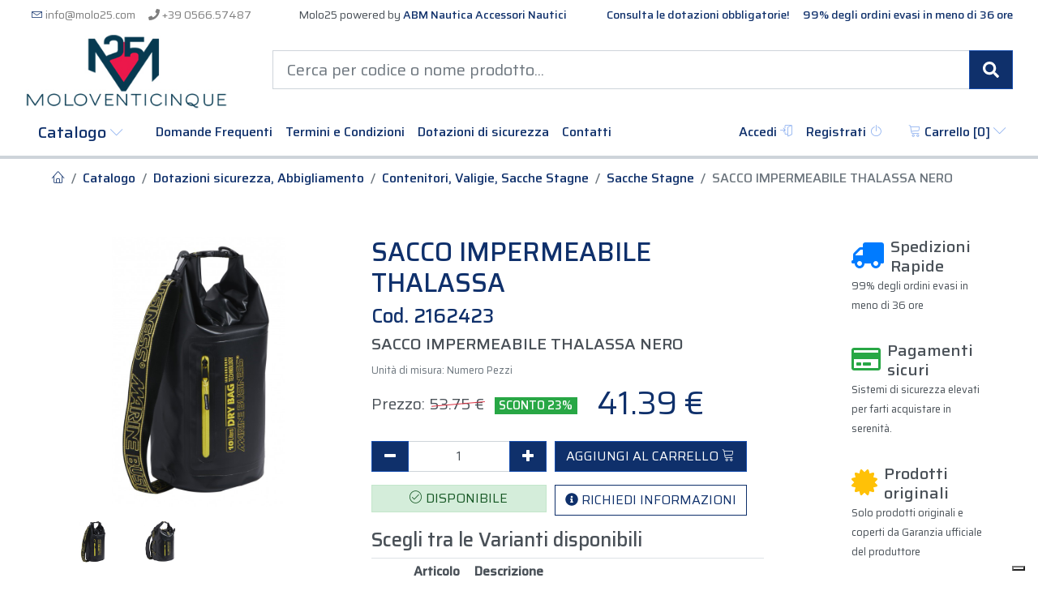

--- FILE ---
content_type: text/html; charset=utf-8
request_url: https://www.molo25.com/modello/sacco-impermeabile-thalassa-nero-7753/sacco-impermeabile-thalassa-2162423?slug=sacco-impermeabile-thalassa-nero-7753&articolo=sacco-impermeabile-thalassa-2162423
body_size: 49845
content:
<!DOCTYPE html>
<html lang="it" prefix="og: http://ogp.me/ns#">
<head>
    <meta charset="utf-8" />
    <meta name="viewport" content="width=device-width, initial-scale=1.0">

    <title>Sacco Impermeabile Thalassa: Sacco Impermeabile Thalassa Nero Marine Business | 2162423 FNI</title>
    <meta name="description" content="Sacco Impermeabile Thalassa: Sacco Impermeabile In Tela Cerata Pvc 500D, Antimacchia E Anti Uv. Tasca Con Chiusura A Zip A Tenuta Stagna. La Versione Da 10 Lt È Dotata Di Una Cerniera Esterna E Di Tracolla Mentre La Versione Da 25 Lt Oltre Alla Cerniera Esterna Ha Due Cinghie Rimovibili, Per Poter Essere Portata Come Uno Zaino, E Comode Maniglie Laterali. | Sacco Impermeabile Thalassa Nero in vendita su Molo 25 Accessori Nautici" />
    <meta name="keywords" content="Molo25, Sacco Impermeabile Thalassa Nero, Marine Business, Sacco Impermeabile Thalassa, Vendita Online Prodotti Nautica, Accessori Nautici, Catalogo Prodotti Nautica" />

    <meta name="Language" content="Italiano" />
    <meta name="Resource-type" content="document" />
    <meta name="robots" content="all, follow, index" />
    <meta name="revisit" content="15 days" />
    <meta name="author" content="Mind Design" />
    <meta name="content-type" content="text/html" />

    <link href="https://fonts.googleapis.com/css?family=Saira:300,400,500&display=swap" rel="stylesheet">

    
<link rel="apple-touch-icon" sizes="120x120" href="/assets/favicons/apple-touch-icon.png">
<link rel="icon" type="image/png" sizes="32x32" href="/assets/favicons/favicon-32x32.png">
<link rel="icon" type="image/png" sizes="16x16" href="/assets/favicons/favicon-16x16.png">
<link rel="manifest" href="/assets/favicons/site.webmanifest">
<link rel="mask-icon" href="/assets/favicons/safari-pinned-tab.svg" color="#0f306b">
<link rel="shortcut icon" href="/assets/favicons/favicon.ico">
<meta name="msapplication-TileColor" content="#0f306b">
<meta name="msapplication-config" content="/assets/favicons/browserconfig.xml">
<meta name="theme-color" content="#0f306b">
    <script type="text/javascript">
	var _iub = _iub || [];
	_iub.csConfiguration = { "askConsentAtCookiePolicyUpdate": true, "countryDetection": true, "enableFadp": true, "enableLgpd": true, "enableUspr": true, "lgpdAppliesGlobally": false, "perPurposeConsent": true, "siteId": 1815571, "cookiePolicyId": 94541907, "lang": "it", "banner": { "acceptButtonDisplay": true, "closeButtonRejects": true, "customizeButtonDisplay": true, "explicitWithdrawal": true, "listPurposes": true, "ownerName": "molo25.com", "rejectButtonDisplay": true, "showPurposesToggles": true, "showTotalNumberOfProviders": true } };
</script>
<script type="text/javascript" src="//cs.iubenda.com/sync/1815571.js"></script>
<script type="text/javascript" src="//cdn.iubenda.com/cs/gpp/stub.js"></script>
<script type="text/javascript" src="//cdn.iubenda.com/cs/iubenda_cs.js" charset="UTF-8" async></script>
<script type="text/javascript">(function (w, d) { var loader = function () { var s = d.createElement("script"), tag = d.getElementsByTagName("script")[0]; s.src = "https://cdn.iubenda.com/iubenda.js"; tag.parentNode.insertBefore(s, tag); }; if (w.addEventListener) { w.addEventListener("load", loader, false); } else if (w.attachEvent) { w.attachEvent("onload", loader); } else { w.onload = loader; } })(window, document);</script>
        <link href="/assets/css/site.css?v=1.5" rel="stylesheet" />

    <script type="text/javascript">

    (function (i, s, o, g, r, a, m) {
        i['GoogleAnalyticsObject'] = r; i[r] = i[r] || function () {
            (i[r].q = i[r].q || []).push(arguments)
        }, i[r].l = 1 * new Date(); a = s.createElement(o),
        m = s.getElementsByTagName(o)[0]; a.async = 1; a.src = g; m.parentNode.insertBefore(a, m)
    })(window, document, 'script', 'https://www.google-analytics.com/analytics.js', 'ga');
    ga('create', 'UA-104765661-40', 'auto');
    ga('send', 'pageview');

</script>
    <!-- Facebook Pixel Code -->
<script type="text/javascript">
    !function (f, b, e, v, n, t, s) {
        if (f.fbq) return; n = f.fbq = function () {
            n.callMethod ?
                n.callMethod.apply(n, arguments) : n.queue.push(arguments)
        };
        if (!f._fbq) f._fbq = n; n.push = n; n.loaded = !0; n.version = '2.0';
        n.queue = []; t = b.createElement(e); t.async = !0;
        t.src = v; s = b.getElementsByTagName(e)[0];
        s.parentNode.insertBefore(t, s)
    }(window, document, 'script',
        'https://connect.facebook.net/en_US/fbevents.js');
    fbq('init', '2845876425666904');
    fbq('track', 'PageView');
</script>
<noscript>
    <img height="1" width="1" style="display:none"
         src="https://www.facebook.com/tr?id=2845876425666904&ev=PageView&noscript=1" />
</noscript>
<!-- End Facebook Pixel Code -->
<meta name="facebook-domain-verification" content="8tefbr2y9zyi9wpnoojaj3opktx1rx" />

    

    <link rel="canonical" href="https://www.molo25.com/modello/sacco-impermeabile-thalassa-nero-7753/sacco-impermeabile-thalassa-2162423" />

    <meta property="og:type" content="og:product" />
<meta property="og:url" content="https://www.molo25.com/modello/sacco-impermeabile-thalassa-nero-7753/sacco-impermeabile-thalassa-2162423?slug=sacco-impermeabile-thalassa-nero-7753&amp;articolo=sacco-impermeabile-thalassa-2162423" />
<meta property="og:title" content="SACCO IMPERMEABILE THALASSA NERO - SACCO IMPERMEABILE THALASSA" />

    <meta property="og:description" content="Sacco impermeabile in tela cerata PVC 500D, antimacchia e anti UV. Tasca con chiusura a zip a tenuta stagna. La versione da 10 lt &#232; dotata di una cerniera esterna e di tracolla mentre la versione da 25 lt oltre  alla cerniera esterna ha due cinghie rimovibili, per poter essere portata come uno zaino, e comode maniglie laterali." />

    <meta property="og:image:url" content="https://www.molo25.com:443/images/b6364ef2-7ef8-4b0a-9fae-2670e22b98c2.jpg" />
        <meta property="og:image:type" content="image/jpeg" />
        <meta property="og:image:alt" content="SACCO IMPERMEABILE THALASSA NERO - SACCO IMPERMEABILE THALASSA" />
    <meta property="og:image:url" content="https://www.molo25.com:443/images/ece15f1c-8082-4f28-96c5-e5b52e440be2.jpg" />
        <meta property="og:image:type" content="image/jpeg" />
        <meta property="og:image:alt" content="SACCO IMPERMEABILE THALASSA NERO - SACCO IMPERMEABILE THALASSA" />

    <meta property="product:price:amount" content="53.75" />
    <meta property="product:price:currency" content="EUR" />
    <meta property="product:sale_price:amount" content="41.39" />
    <meta property="product:sale_price:currency" content="EUR" />
    <meta property="product:brand" content="MARINE BUSINESS" />
    <meta property="product:availability" content="in stock" />
    <meta property="product:condition" content="new" />
    <meta property="product:gtin" content="8435436615443" />
    <meta property="product:mfr_part_no" content="2162423" />


    <script type="application/ld+json">
    {"@context":"https://schema.org","@type":"Product","name":"SACCO IMPERMEABILE THALASSA NERO - SACCO IMPERMEABILE THALASSA","description":"Sacco impermeabile in tela cerata PVC 500D, antimacchia e anti UV. Tasca con chiusura a zip a tenuta stagna. La versione da 10 lt è dotata di una cerniera esterna e di tracolla mentre la versione da 25 lt oltre  alla cerniera esterna ha due cinghie rimovibili, per poter essere portata come uno zaino, e comode maniglie laterali.","image":["https://www.molo25.com:443/images/b6364ef2-7ef8-4b0a-9fae-2670e22b98c2.jpg","https://www.molo25.com:443/images/ece15f1c-8082-4f28-96c5-e5b52e440be2.jpg"],"url":"https://www.molo25.com/modello/sacco-impermeabile-thalassa-nero-7753/sacco-impermeabile-thalassa-2162423?slug=sacco-impermeabile-thalassa-nero-7753&articolo=sacco-impermeabile-thalassa-2162423","brand":{"@type":"Brand","name":"MARINE BUSINESS"},"gtin":"8435436615443","mpn":"2162423","offers":{"@type":"Offer","url":"https://www.molo25.com/modello/sacco-impermeabile-thalassa-nero-7753/sacco-impermeabile-thalassa-2162423?slug=sacco-impermeabile-thalassa-nero-7753&articolo=sacco-impermeabile-thalassa-2162423","availability":"https://schema.org/InStock","price":"41.39","priceCurrency":"EUR"},"sku":"2162423"}
    </script>

        <link href="/assets/css/prodotto.css?v=1.5" rel="stylesheet" />

</head>
<body>

    

<nav class="navbar navbar-expand-lg navbar-light navbar-top">
    <div class="container-fluid">
        <div class="navbar-nav">
            <a class="nav-item nav-link" href="mailto:info@molo25.com" onclick="sendAnalitycEvent('mail','click', false)">
                <i class="lnr lnr-envelope"></i> info@molo25.com
            </a>
            
            <a class="nav-item nav-link" href="tel:+39056657487" target="_blank" onclick="sendAnalitycEvent('phone','click', true)">
                <i class="fa fa-phone"></i> +39 0566.57487
            </a>
        </div>
        <div class="navbar-nav d-none d-lg-flex ml-sm-auto">
            Molo25 powered by&nbsp;<a class="font-weight-bold" href="https://www.abmnautica.com" target="_blank">ABM Nautica Accessori Nautici</a>
        </div>
        <div class="navbar-nav font-weight-bold ml-sm-auto">
            <a class="nav-item pr-3" href="/cms/dotazioni-di-sicurezza">
                Consulta le dotazioni obbligatorie!
            </a>
            <a class="nav-item" href="/catalogo">
                99% degli ordini evasi in meno di 36 ore
            </a>
        </div>
    </div>
</nav>


<nav class="navbar navbar-expand-lg navbar-light navbar-middle">
    <div class="container-fluid">
        <a class="navbar-brand m-0" href="/">
            <img src="/assets/logo.jpg" alt="Molo 25" />
        </a>
        <button class="navbar-toggler float-right d-sm-none" type="button"
                data-toggle="collapse" data-target=".navbar-collapse"
                aria-controls="navbar-collapse" aria-expanded="false" aria-label="Toggle navigation">
            <span class="navbar-toggler-icon"></span>
        </button>



<form action="/catalogo/search" class="my-2 my-lg-0" method="get">        <div class="input-group input-group-lg">
            <input id="q" name="q" type="text" class="form-control" placeholder="Cerca per codice o nome prodotto..." aria-label="Cerca per codice o nome prodotto...">
            <span class="input-group-append">
                <button class="btn btn-main" type="submit">
                    <i class="fas fa-search"></i>
                    <span class="sr-only">Cerca</span>
                </button>
            </span>
        </div>
</form>
    </div>
</nav>



<nav class="navbar d-none d-lg-flex navbar-expand-lg navbar-light navbar-bottom">
    <div class="container-fluid">

        <div class="navbar-brand dropdown">
            <a class="nav-item nav-link dropdown-toggler" data-toggle="dropdown" href="#">
                Catalogo
                <i class="lnr lnr-chevron-down small"></i>
            </a>
            <div class="dropdown-menu">
                <a class="dropdown-item" href="/catalogo/accessori-di-coperta-30">Accessori di Coperta</a>
                <a class="dropdown-item" href="/catalogo/accessori-vela-95">Accessori Vela</a>
                <a class="dropdown-item" href="/catalogo/accessori-ricambi-motore-guida-90">Accessori, Ricambi Motore, Guida</a>
                <a class="dropdown-item" href="/catalogo/ancoraggio-ormeggio-10">Ancoraggio, Ormeggio</a>
                <a class="dropdown-item" href="/catalogo/arredamento-comfort-divertimento-50">Arredamento, Comfort, Divertimento</a>
                <a class="dropdown-item" href="/catalogo/dotazioni-sicurezza-abbigliamento-40">Dotazioni sicurezza, Abbigliamento</a>
                <a class="dropdown-item" href="/catalogo/equipaggiamento-elettrico-80">Equipaggiamento Elettrico</a>
                <a class="dropdown-item" href="/catalogo/ferramenta-nautica-20">Ferramenta Nautica</a>
                <a class="dropdown-item" href="/catalogo/fit4sea-99">FIT4SEA</a>
                <a class="dropdown-item" href="/catalogo/idraulica-pompe-boiler-sanitari-60">Idraulica, Pompe, Boiler, Sanitari</a>
                <a class="dropdown-item" href="/catalogo/manutenzione-pulizia-rimessaggio-45">Manutenzione, Pulizia, Rimessaggio</a>
                <a class="dropdown-item" href="/catalogo/parabordiboerulli-alaggioprofili-70">Parabordi,Boe,Rulli Alaggio,Profili</a>
                <a class="dropdown-item" href="/catalogo/strumenti-navigazione-elettronica-75">Strumenti Navigazione, Elettronica</a>
            </div>
        </div>

        <div class="navbar-nav">
            <a class="nav-item nav-link" href="/cms/faqs">Domande Frequenti</a>
            <a class="nav-item nav-link" href="/cms/termini-e-condizioni">Termini e Condizioni</a>
            <a class="nav-item nav-link" href="/cms/dotazioni-di-sicurezza">Dotazioni di sicurezza</a>
            <a class="nav-item nav-link" href="/cms/contatti">Contatti</a>
        </div>

        <ul class="navbar-nav ml-auto">
                <a class="nav-item nav-link" href="/Account/Login">
        Accedi
        <i class="lnr lnr-enter"></i>
    </a>
    <a class="nav-item nav-link" href="/Account/Register">
        Registrati
        <i class="lnr lnr-power-switch"></i>
    </a>

        </ul>

        <div class="navbar-nav ml-lg-3">
            
<div class="dropdown dropdown-carrello">
        <a class="nav-item nav-link dropdown-toggler cart-link" data-toggle="dropdown" href="#">
            <i class="lnr lnr-cart"></i>
            Carrello [<span data-mc="cart-item-count">0</span>]
            <i class="lnr lnr-chevron-down"></i>
        </a>
        <div class="dropdown-menu dropdown-menu-right" data-mc="cart">

            <div data-mc="cart-content">
                <div class="dropdown-content text-right">
                    <button class="btn btn-outline-danger btn-sm keep-open-on-click" data-mc="delete-cart">
                        Svuota carrello
                        <i class="fas fa-trash-alt"></i>
                    </button>
                </div>
                <div class="dropdown-content" data-mc="cart-floating-items">
                </div>

                <div class="dropdown-content">
                    <b>Totale Merce</b> <span data-mc="cart-item-total" class="float-right">0</span>
                </div>

                <div class="dropdown-divider"></div>

                <div class="dropdown-content d-flex justify-content-between">
                    <a href="/Cart" class="btn btn-sm btn-outline-main mr-2">
                        Vai al carrello <i class="lnr lnr-cart"></i>
                    </a>

                    <a data-mc="valid" href="/Checkout" class="btn btn-sm btn-main">
                        Vai al Checkout
                        <i class="far fa-fw fa-credit-card"></i>
                    </a>
                </div>
                <div data-mc="invalid">
                    <div class="dropdown-divider"></div>
                    <div class="dropdown-content">
                        <div class="dropdown-content text-uppercase text-danger">
                            <h5 class="my-1 font-weight-bold">
                                Carrello non completo.
                                Totale merce > 30€
                            </h5>
                        </div>
                    </div>
                </div>
            </div>

            <div data-mc="cart-empty">
                <div class="dropdown-content text-uppercase text-danger">
                    <h5 class="my-3 font-weight-bold">Nessun oggetto nel carrello.</h5>
                </div>
                <div class="dropdown-content">
                    <a href="/catalogo" class="btn btn-outline-main btn-lg btn-block">
                        Vai al catalogo
                        <i class="fas fa-angle-double-right"></i>
                    </a>
                </div>
            </div>
        </div>
    </div>



        </div>


    </div>

</nav>



<nav class="navbar navbar-expand-lg d-lg-none navbar-light navbar-mobile">

    <div class="dropdown navbar-brand">
        <a class="nav-item nav-link dropdown-toggler" data-toggle="dropdown" href="#">
            Catalogo
            <i class="lnr lnr-chevron-down small"></i>
        </a>
        <div class="dropdown-menu">
                <a class="dropdown-item" href="/catalogo/accessori-di-coperta-30">Accessori di Coperta</a>
                <a class="dropdown-item" href="/catalogo/accessori-vela-95">Accessori Vela</a>
                <a class="dropdown-item" href="/catalogo/accessori-ricambi-motore-guida-90">Accessori, Ricambi Motore, Guida</a>
                <a class="dropdown-item" href="/catalogo/ancoraggio-ormeggio-10">Ancoraggio, Ormeggio</a>
                <a class="dropdown-item" href="/catalogo/arredamento-comfort-divertimento-50">Arredamento, Comfort, Divertimento</a>
                <a class="dropdown-item" href="/catalogo/dotazioni-sicurezza-abbigliamento-40">Dotazioni sicurezza, Abbigliamento</a>
                <a class="dropdown-item" href="/catalogo/equipaggiamento-elettrico-80">Equipaggiamento Elettrico</a>
                <a class="dropdown-item" href="/catalogo/ferramenta-nautica-20">Ferramenta Nautica</a>
                <a class="dropdown-item" href="/catalogo/fit4sea-99">FIT4SEA</a>
                <a class="dropdown-item" href="/catalogo/idraulica-pompe-boiler-sanitari-60">Idraulica, Pompe, Boiler, Sanitari</a>
                <a class="dropdown-item" href="/catalogo/manutenzione-pulizia-rimessaggio-45">Manutenzione, Pulizia, Rimessaggio</a>
                <a class="dropdown-item" href="/catalogo/parabordiboerulli-alaggioprofili-70">Parabordi,Boe,Rulli Alaggio,Profili</a>
                <a class="dropdown-item" href="/catalogo/strumenti-navigazione-elettronica-75">Strumenti Navigazione, Elettronica</a>
        </div>
    </div>

    <div class="navbar-nav ml-auto ml-sm-0">
        <a class="nav-item nav-link cart-link" href="/Cart">
            <i class="lnr lnr-cart"></i>
            Carrello [<span data-mc="cart-item-count">0</span>]
        </a>
    </div>

    <button class="navbar-toggler d-none d-sm-block ml-auto" type="button"
            data-toggle="collapse" data-target=".navbar-collapse"
            aria-controls="navbar-top" aria-expanded="false" aria-label="Toggle navigation">
        <span class="navbar-toggler-icon"></span>
    </button>

    <div class="collapse navbar-collapse" id="navbar-bottom">
        <div class="navbar-nav">
            <a class="nav-item nav-link" href="/cms/faqs">Domande Frequenti</a>
            <a class="nav-item nav-link" href="/cms/termini-e-condizioni">Termini e Condizioni</a>
            <a class="nav-item nav-link" href="/cms/dotazioni-di-sicurezza">Dotazioni di sicurezza</a>
            <a class="nav-item nav-link" href="/cms/contatti">Contatti</a>
        </div>



            <div class="navbar-nav">
                <a class="nav-item nav-link" href="/Account/Login">
                    Accedi
                    <i class="lnr lnr-enter"></i>
                </a>
                <a class="nav-item nav-link" href="/Account/Register">
                    Registrati
                    <i class="lnr lnr-power-switch"></i>
                </a>
            </div>

    </div>
</nav>



    




<section class="px-2 px-md-3 px-lg-5">
    <nav class="breadcrumb mb-0 bg-white">
        <a class="breadcrumb-item" href="/">
            <i class="lnr lnr-home"></i>
        </a>
        <a class="breadcrumb-item" href="/catalogo">Catalogo</a>
            <a class="breadcrumb-item" href="/catalogo/dotazioni-sicurezza-abbigliamento-40">Dotazioni sicurezza, Abbigliamento</a>
            <a class="breadcrumb-item" href="/catalogo/dotazioni-sicurezza-abbigliamento-40/contenitori-valigie-sacche-stagne-4057">Contenitori, Valigie, Sacche Stagne</a>
            <a class="breadcrumb-item" href="/catalogo/dotazioni-sicurezza-abbigliamento-40/contenitori-valigie-sacche-stagne-4057/sacche-stagne-405701">Sacche Stagne</a>
        <span class="breadcrumb-item active">SACCO IMPERMEABILE THALASSA NERO</span>
    </nav>
</section>

<section class="px-2 p-md-3 p-lg-5">
    <div class="container-fluid">
        <div class="row">
            <div class="col-12 col-lg-5 col-xl-4">
                <div class="owl-carousel main-carousel">
                        <div class="item">
                            <a href="https://www.molo25.com:443/images/b6364ef2-7ef8-4b0a-9fae-2670e22b98c2.jpg" title="SACCO IMPERMEABILE THALASSA NERO">
                                <img src="https://www.molo25.com:443/images/b6364ef2-7ef8-4b0a-9fae-2670e22b98c2.jpg" alt="SACCO IMPERMEABILE THALASSA NERO" class="img-fluid" />
                            </a>
                        </div>
                        <div class="item">
                            <a href="https://www.molo25.com:443/images/ece15f1c-8082-4f28-96c5-e5b52e440be2.jpg" title="SACCO IMPERMEABILE THALASSA NERO">
                                <img src="https://www.molo25.com:443/images/ece15f1c-8082-4f28-96c5-e5b52e440be2.jpg" alt="SACCO IMPERMEABILE THALASSA NERO" class="img-fluid" />
                            </a>
                        </div>
                </div>
                <div class="owl-carousel thumbs-carousel">
                        <div class="item">
                            <a href="https://www.molo25.com:443/images/b6364ef2-7ef8-4b0a-9fae-2670e22b98c2.jpg" title="SACCO IMPERMEABILE THALASSA NERO">
                                <img src="https://www.molo25.com:443/images/thumb/b6364ef2-7ef8-4b0a-9fae-2670e22b98c2.jpg" alt="SACCO IMPERMEABILE THALASSA NERO" class="img-fluid" />
                            </a>
                        </div>
                        <div class="item">
                            <a href="https://www.molo25.com:443/images/ece15f1c-8082-4f28-96c5-e5b52e440be2.jpg" title="SACCO IMPERMEABILE THALASSA NERO">
                                <img src="https://www.molo25.com:443/images/thumb/ece15f1c-8082-4f28-96c5-e5b52e440be2.jpg" alt="SACCO IMPERMEABILE THALASSA NERO" class="img-fluid" />
                            </a>
                        </div>
                </div>
            </div>
            <div class="col-12 col-lg-7 col-xl-5">
                <h1 class="h2 text-main-color">SACCO IMPERMEABILE THALASSA</h1>
                <h2 class="h4 text-main-color">Cod. 2162423</h2>
                <h5>SACCO IMPERMEABILE THALASSA NERO</h5>


                <small class="text-muted">
                    Unità di misura: Numero Pezzi
                </small>

                <div class="prices mb-3">
                    <small>
                        Prezzo:
                            <span class="text-strike">
                                53.75 €
                            </span>
                            <span class="badge badge-success rounded-0">
                                SCONTO 23%
                            </span>
                    </small>
                    <span class="price text-main-color">41.39 €</span>


                </div>
                    <div class="form-row" data-mc="shelf-item">
                        <input type="hidden" data-mc="item-id" value="2162423" />
                        <input type="hidden" data-mc="item-name" value="SACCO IMPERMEABILE THALASSA" />
                        <input type="hidden" data-mc="item-weight" value="1,000" />
                        <input type="hidden" data-mc="item-url" value="/modello/sacco-impermeabile-thalassa-nero-7753/sacco-impermeabile-thalassa-2162423" />
                        <input type="hidden" data-mc="item-image" value="https://www.molo25.com:443/images/thumb/b6364ef2-7ef8-4b0a-9fae-2670e22b98c2.jpg" />
                        <input type="hidden" data-mc="item-price" value="41.39" />
                        <input type="hidden" data-mc="item-string-price" value="41.39 €" />

                        <div class="col-12 col-xl">

                            <div class="form-group input-group" data-trigger="spinner">
                                <div class="input-group-prepend">
                                    <button class="btn btn-main" type="button" data-spin="down">
                                        <i class="fa fa-fw fa-minus"></i>
                                        <span class="sr-only">Decrementa Quantità</span>
                                    </button>
                                </div>
                                <input type="text" class="form-control text-center"
                                       value="1"
                                       data-spin="spinner"
                                       data-rule="quantity"
                                       data-inputmask="'alias': 'positive-integer'"
                                       data-mc="item-quantity">
                                <div class="input-group-append">
                                    <button class="btn btn-main" type="button" data-spin="up">
                                        <i class="fa fa-fw fa-plus"></i>
                                        <span class="sr-only">Incrementa Quantità</span>
                                    </button>
                                </div>
                            </div>
                            <div class="form-group">
                                <div class="alert p-1 alert-success text-center text-uppercase ">
                                    <i class="lnr lnr-checkmark-circle"></i>
                                    Disponibile
                                </div>
                            </div>
                        </div>
                        <div class="col-12 col-xl">
                            <div class="form-group">
                                <button class="btn btn-main btn-block"
                                        type="button" data-mc="add-cart">
                                    AGGIUNGI AL CARRELLO
                                    <i class="lnr lnr-cart"></i>
                                </button>
                            </div>
                            <div class="form-group d-none d-lg-block">
                                <a class="btn btn-outline-main btn-block"
                                   data-toggle="modal"
                                   href="#richiedi-info">
                                    <i class="fas fa-info-circle"></i>
                                    RICHIEDI INFORMAZIONI
                                </a>
                            </div>
                        </div>
                    </div>
                                    <div class="d-none d-lg-block">
                        

    <label class="h4">Scegli tra le Varianti disponibili</label>
<table class="table table-sm table-striped table-hover articles-table">
    <thead>
        <tr>
            <th></th>
            <th>Articolo</th>
            <th>Descrizione</th>
            <th></th>
        </tr>
    </thead>
    <tbody>
                <tr class="selected">
                    <td>
                        <i class="fa fa-check"></i>
                    </td>
                    <td>2162423</td>
                    <td>SACCO IMPERMEABILE THALASSA</td>
                        <td>
                            <div data-mc="shelf-item">
                                <input type="hidden" data-mc="item-id" value="2162423" />
                                <input type="hidden" data-mc="item-name" value="SACCO IMPERMEABILE THALASSA" />
                                <input type="hidden" data-mc="item-weight" value="1,000" />
                                <input type="hidden" data-mc="item-url" value="/modello/sacco-impermeabile-thalassa-nero-7753/sacco-impermeabile-thalassa-2162423" />
                                <input type="hidden" data-mc="item-image" value="https://www.molo25.com:443/images/thumb/b6364ef2-7ef8-4b0a-9fae-2670e22b98c2.jpg" />
                                <input type="hidden" data-mc="item-price" value="41.39" />
                                <input type="hidden" data-mc="item-string-price" value="41.39 €" />
                                <input type="hidden" data-mc="item-quantity" value="1" />
                                <button class="btn btn-block btn-sm btn-main-alt" type="button" data-mc="add-cart">
                                    AGGIUNGI AL CARRELLO
                                    <i class="lnr lnr-cart"></i>
                                </button>
                            </div>
                        </td>
                </tr>
                <tr>
                    <td></td>
                    <td>
                        <a href="/modello/sacco-impermeabile-thalassa-nero-7753/sacco-impermeabile-thalassa-2162424">
                            2162424
                        </a>
                    </td>
                    <td>
                        <a href="/modello/sacco-impermeabile-thalassa-nero-7753/sacco-impermeabile-thalassa-2162424">
                            SACCO IMPERMEABILE THALASSA
                        </a>
                    </td>
                    <td class="text-center text-nowrap">
                        <small class="text-success">
                            <i class="lnr lnr-checkmark-circle"></i>
                            Disponibile
                        </small>
                    </td>
                </tr>
    </tbody>
</table>

                    </div>
            </div>

            <div class="d-none d-xl-block col-xl-2 offset-xl-1">
                <div class="widget-xl-container">
                    <div class="widget">
    <div class="media">
        <div class="align-self-center">
            <i class="fas fa-truck fa-2x text-primary mr-2"></i>
        </div>
        <div class="media-body align-self-center">
            <h5 class="m-0">Spedizioni Rapide</h5>
        </div>
    </div>
    <small>99% degli ordini evasi in meno di 36 ore</small>
</div>
<div class="widget">
    <div class="media">
        <div class="align-self-center">
            <i class="far fa-credit-card fa-2x text-success mr-2"></i>
        </div>
        <div class="media-body align-self-center">
            <h5 class="m-0">Pagamenti sicuri</h5>
        </div>
    </div>
    <small>Sistemi di sicurezza elevati per farti acquistare in serenità.</small>
</div>
<div class="widget">
    <div class="media">
        <div class="align-self-center">
            <i class="fas fa-certificate fa-2x text-warning mr-2"></i>
        </div>
        <div class="media-body align-self-center">
            <h5 class="m-0">Prodotti originali</h5>
        </div>
    </div>
    <small>Solo prodotti originali e coperti da Garanzia ufficiale del produttore</small>
</div>
                </div>
            </div>



        </div>
    </div>
</section>

<section class="d-block d-lg-none">
    <div class="bg-primary text-white form-group p-4">
        


<div class="articles-dropdown">
    <label class="h4">Scegli tra le Varianti disponibili</label>
    <div class="form-group">
        <select class="form-control articles-sli">
                <option value="2162423" selected data-src="/modello/sacco-impermeabile-thalassa-nero-7753/sacco-impermeabile-thalassa-2162423">SACCO IMPERMEABILE THALASSA</option>
                <option value="2162424"  data-src="/modello/sacco-impermeabile-thalassa-nero-7753/sacco-impermeabile-thalassa-2162424">SACCO IMPERMEABILE THALASSA</option>
        </select>
    </div>
</div>
    </div>
    <div class="container-fluid">
        <div class="row">
            <div class="col">
                <div class="form-group">
                    <a class="btn btn-outline-main btn-block"
                       data-toggle="modal"
                       href="#richiedi-info">
                        <i class="fas fa-info-circle"></i>
                        RICHIEDI INFORMAZIONI
                    </a>
                </div>
            </div>
        </div>
    </div>
</section>

<section class="p-2 p-md-3 p-lg-5">
    <div class="container-fluid">
        <div class="row">
            <div class="col-12 d-xl-none">
                <div class="widget-sm-container">
                    <div class="widget">
    <div class="media">
        <div class="align-self-center">
            <i class="fas fa-truck fa-2x text-primary mr-2"></i>
        </div>
        <div class="media-body align-self-center">
            <h5 class="m-0">Spedizioni Rapide</h5>
        </div>
    </div>
    <small>99% degli ordini evasi in meno di 36 ore</small>
</div>
<div class="widget">
    <div class="media">
        <div class="align-self-center">
            <i class="far fa-credit-card fa-2x text-success mr-2"></i>
        </div>
        <div class="media-body align-self-center">
            <h5 class="m-0">Pagamenti sicuri</h5>
        </div>
    </div>
    <small>Sistemi di sicurezza elevati per farti acquistare in serenità.</small>
</div>
<div class="widget">
    <div class="media">
        <div class="align-self-center">
            <i class="fas fa-certificate fa-2x text-warning mr-2"></i>
        </div>
        <div class="media-body align-self-center">
            <h5 class="m-0">Prodotti originali</h5>
        </div>
    </div>
    <small>Solo prodotti originali e coperti da Garanzia ufficiale del produttore</small>
</div>
                </div>
            </div>
            <div class="col">
                <h4 class="site-title">Potrebbe interessarti anche</h4>
                <div id="carousel-prodotti" class="articoli-correlati">
                    <p class="text-center">
                        <i class="fas fa-2x fa-spin fa-spinner"></i>
                    </p>
                </div>
            </div>
        </div>
    </div>
</section>

<div id="richiedi-info" class="modal fade" tabindex="-1" role="dialog">
    <div class="modal-dialog modal-lg" role="document">
        <div class="modal-content">
            <div class="modal-header">
                <h5 class="modal-title">
                    Richiedi Informazioni Prodotto<br/>
                    <b>[2162423]</b> <span class="text-main-color">SACCO IMPERMEABILE THALASSA</span>
                </h5>
                <button type="button" class="close" data-dismiss="modal" aria-label="Close">
                    <span aria-hidden="true">&times;</span>
                </button>
            </div>
<form action="/Products/SendMessage" data-ajax="true" data-ajax-method="POST" data-ajax-success="messageSuccess" id="contactForm" method="post"><input id="ProdottoNome" name="ProdottoNome" type="hidden" value="SACCO IMPERMEABILE THALASSA" /><input id="ProdottoRiferimento" name="ProdottoRiferimento" type="hidden" value="2162423" /><input id="ProdottoUrl" name="ProdottoUrl" type="hidden" value="https://www.molo25.com/modello/sacco-impermeabile-thalassa-nero-7753/sacco-impermeabile-thalassa-2162423" />                <div class="modal-body">
                    <div class="form-group">
                        <label class="sr-only" for="Nome">Nome Completo</label>
                        <input class="form-control text-box single-line" data-val="true" data-val-required="Campo richiesto." id="Nome" name="Nome" placeholder="Nome Completo" type="text" value="" />
                        <span class="field-validation-valid invalid-feedback" data-valmsg-for="Nome" data-valmsg-replace="true"></span>
                    </div>
                    <div class="form-group">
                        <label class="sr-only" for="Email">Email</label>
                        <input class="form-control text-box single-line" data-val="true" data-val-email="Inserire un indirizzo email valido." data-val-required="Campo richiesto." id="Email" name="Email" placeholder="Email" type="email" value="" />
                        <span class="field-validation-valid invalid-feedback" data-valmsg-for="Email" data-valmsg-replace="true"></span>
                    </div>
                    <div class="form-group">
                        <label class="sr-only" for="Telefono">Telefono</label>
                        <input class="form-control text-box single-line" data-val="true" data-val-required="Campo richiesto." id="Telefono" name="Telefono" placeholder="Telefono" type="text" value="" />
                        <span class="field-validation-valid invalid-feedback" data-valmsg-for="Telefono" data-valmsg-replace="true"></span>
                    </div>
                    <div class="form-group">
                        <label class="sr-only" for="Corpo">Inserisci la tua richiesta...</label>
                        <textarea class="form-control text-box multi-line" data-val="true" data-val-required="Campo richiesto." id="Corpo" name="Corpo" placeholder="Inserisci la tua richiesta..." rows="5">
</textarea>
                        <span class="field-validation-valid invalid-feedback" data-valmsg-for="Corpo" data-valmsg-replace="true"></span>
                    </div>

                    <div class="form-group small">
                        <div class="custom-control custom-checkbox">
                            <input class="custom-control-input" data-val="true" data-val-range="L&#39;accettazione della privacy è richiesta." data-val-range-max="True" data-val-range-min="True" data-val-required="Il campo Privacy è obbligatorio." id="Privacy" name="Privacy" type="checkbox" value="true" /><input name="Privacy" type="hidden" value="false" />
                            <label for="Privacy" class="custom-control-label">
                                Dopo aver preso visione dell'informativa sulla privacy consultabile a questo
                                <a href="#privacy" data-toggle="modal" data-target="#privacy" tabindex="-1">link</a> acconsento al trattamento dei dati personali.
                            </label>
                        </div>
                        <span class="field-validation-valid text-danger" data-valmsg-for="Privacy" data-valmsg-replace="true"></span>
                    </div>
                    <div class="recaptcha-container">
                        <div id="g-recaptcha" data-sitekey="6LeTP9UUAAAAAC12q-74DipKDHNoQyfzlYcXfhKJ"></div>
                        <input data-val="true" data-val-required="Campo richiesto." id="Recaptcha" name="Recaptcha" type="hidden" value="" />
                        <span class="field-validation-valid text-danger small" data-valmsg-for="Recaptcha" data-valmsg-replace="true"></span>
                    </div>
                </div>
                <div class="modal-footer justify-content-between">
                    <button type="button" class="btn btn-outline-dark" data-dismiss="modal">
                        <i class="fas fa-times"></i>
                        Chiudi
                    </button>
                    <button id="invia-btn" type="submit" class="btn btn-main">
                        Invia Messaggio
                        <i class="far fa-paper-plane"></i>
                    </button>
                </div>
</form>
        </div>
    </div>
</div>



<div id="privacy" class="modal fade">
    <div class="modal-dialog modal-lg" role="document">

        <div class="modal-content">
            <div class="modal-body">
                


<a href="https://www.iubenda.com/privacy-policy/94541907" class="iubenda-nostyle no-brand iubenda-embed iub-no-markup iub-body-embed" title="Privacy Policy">Privacy Policy</a>
            </div>
            <div class="modal-footer justify-content-between">
                <button type="button" class="btn btn-outline-dark" data-dismiss="modal">
                    <i class="fas fa-times"></i>
                    Chiudi
                </button>
                <button id="privacyAccettata" type="button" class="btn btn-main" data-dismiss="modal">
                    Accetta
                    <i class="fas fa-check"></i>
                </button>
            </div>
        </div>
    </div>
</div>






    

<footer class="pt-5 px-md-3 px-lg-5 pb-2">
    <div class="container-fluid">
        <div class="row">
            <div class="col-sm-6 col-xl">

                <div class="mb-3">
                    <img src="/assets/logo.jpg" alt="Molo 25" class="img-fluid" />
                    <div class="small">
                        powered by&nbsp;<a class="font-weight-bold" href="https://www.abmnautica.com" target="_blank">ABM Nautica Accessori Nautici</a>
                    </div>
                </div>

                <ul class="list-inline list-mp mb-3">
                    <li class="list-inline-item m-1">
                        <img src="/assets/metodi-pagamento/paypal.jpg" alt="Paypal" class="border" />
                    </li>
                    <li class="list-inline-item m-1">
                        <img src="/assets/metodi-pagamento/mastercard.jpg" alt="Mastercard" class="border" />
                    </li>
                    <li class="list-inline-item m-1">
                        <img src="/assets/metodi-pagamento/visa.jpg" alt="Visa" class="border" />
                    </li>
                    <li class="list-inline-item m-1">
                        <img src="/assets/metodi-pagamento/postepay.jpg" alt="PostePay" class="border" />
                    </li>
                    <li class="list-inline-item m-1">
                        <img src="/assets/metodi-pagamento/bonifico_bancario.jpg" alt="Bonifico Bancario" class="border" />
                    </li>
                    <li class="list-inline-item m-1">
                        <img src="/assets/metodi-pagamento/contrassegno.jpg" alt="Contrassegno" class="border" />
                    </li>
                </ul>


                <ul class="list-unstyled d-none d-md-block">
                    <li>
                        <h1 class="h6 small mb-1">
                            <a class="text-dark" href="/elenco-categorie-forniture-nautiche-italiane">Elenco Categorie</a>
                        </h1>
                    </li>
                    <li>
                        <h1 class="h6 small mb-1">
                            <a class="text-dark" href="/elenco-prodotti-forniture-nautiche-italiane">Elenco Prodotti</a>
                        </h1>

                    </li>
                </ul>
            </div>
            <div class="col-sm-6 col-xl">
                <h4 class="site-title">Molo 25</h4>
                <address class="m-0">
                    <label>SAILOR LIFE SRL<br />Via dell'Edilizia, 149<br />58022 Follonica Grosseto Italia</label><br />
                    <label>Telefono:</label> <a href="tel:+39056657487" onclick="sendAnalitycEvent('phone','click', true)">+39 0566.57487</a><br />
                    
                    <label>Email:</label> <a href="mailto:info@molo25.com" onclick="sendAnalitycEvent('mail','click', false)">info@molo25.com</a><br />
                    <label>P.Iva:</label> 01551110537
                </address>
            </div>
            <div class="col-sm-6 col-xl-4">
                <h4 class="site-title">Catalogo Molo 25</h4>
                <ul class="list-unstyled double-column">
                        <li>
                            <a href="/catalogo/accessori-di-coperta-30">Accessori di Coperta</a>
                        </li>
                        <li>
                            <a href="/catalogo/accessori-vela-95">Accessori Vela</a>
                        </li>
                        <li>
                            <a href="/catalogo/accessori-ricambi-motore-guida-90">Accessori, Ricambi Motore, Guida</a>
                        </li>
                        <li>
                            <a href="/catalogo/ancoraggio-ormeggio-10">Ancoraggio, Ormeggio</a>
                        </li>
                        <li>
                            <a href="/catalogo/arredamento-comfort-divertimento-50">Arredamento, Comfort, Divertimento</a>
                        </li>
                        <li>
                            <a href="/catalogo/dotazioni-sicurezza-abbigliamento-40">Dotazioni sicurezza, Abbigliamento</a>
                        </li>
                        <li>
                            <a href="/catalogo/equipaggiamento-elettrico-80">Equipaggiamento Elettrico</a>
                        </li>
                        <li>
                            <a href="/catalogo/ferramenta-nautica-20">Ferramenta Nautica</a>
                        </li>
                        <li>
                            <a href="/catalogo/fit4sea-99">FIT4SEA</a>
                        </li>
                        <li>
                            <a href="/catalogo/idraulica-pompe-boiler-sanitari-60">Idraulica, Pompe, Boiler, Sanitari</a>
                        </li>
                        <li>
                            <a href="/catalogo/manutenzione-pulizia-rimessaggio-45">Manutenzione, Pulizia, Rimessaggio</a>
                        </li>
                        <li>
                            <a href="/catalogo/parabordiboerulli-alaggioprofili-70">Parabordi,Boe,Rulli Alaggio,Profili</a>
                        </li>
                        <li>
                            <a href="/catalogo/strumenti-navigazione-elettronica-75">Strumenti Navigazione, Elettronica</a>
                        </li>
                </ul>
            </div>
            <div class="col-sm-6 col-xl">
                <h4 class="site-title">Servizio Clienti</h4>
                <ul class="list-unstyled">
                    <li>
                        <a href="/cms/faqs">Domande Frequenti</a>
                    </li>
                    <li>
                        <a href="/cms/termini-e-condizioni">Termini e Condizioni</a>
                    </li>
                    <li>
                        <a href="/cms/dotazioni-di-sicurezza">Dotazioni di sicurezza</a>
                    </li>
                    <li>
                        <a href="/cms/contatti">Contatti</a>
                    </li>
                    <li>
                        <a href="/cms/privacy-policy">Privacy Policy</a>
                    </li>
                    <li>
                        <a href="/cms/cookies-policy">Cookies Policy</a>
                    </li>
                </ul>

                <ul class="list-unstyled d-md-none">
                    <li>
                        <h1 class="h6 small mb-1">
                            <a class="text-dark" href="/Sitemap/Categorie">Elenco Categorie</a>
                        </h1>
                    </li>
                    <li>
                        <h1 class="h6 small mb-1">
                            <a class="text-dark" href="/Sitemap/Prodotti">Elenco Prodotti</a>
                        </h1>

                    </li>
                </ul>
            </div>

        </div>


        <div class="row mx-0 my-4">
            <div class="col text-center text-lg-left">
                <small>Design by <a href="http://www.minddesign.it" target="_blank">MindDesign Group Srl</a></small>
            </div>
        </div>
    </div>
</footer>

    <div class="loading">
    <div class="object">
        <i class="fas fa-5x fa-spin fa-spinner"></i>
    </div>
</div>

    
<a id="go-to-top" href="#goToTop">
    <i class="fas fa-angle-double-up"></i>
</a>

    <script src="/routejs.axd/ce95760f921bd92b3155146104efa14a12921d00/router.min.js"></script>

    <script src="/assets/js/common.js?v=1.5"></script>
    <script src="/assets/js/site.js?v=1.5"></script>

    
    
        <script src="/assets/js/validate.js?v=1.5"></script>
        <script src="/assets/js/prodotto.js?v=1.5"></script>
    <script src="https://www.google.com/recaptcha/api.js?onload=reCaptchaCallback&render=explicit" async defer></script>
    <script>
        $(document).ready(function () {
            var selection = { type:'sacche-stagne-405701' };
            $.App.Util.scrollerProdotti(selection);
        });
    </script>


    <script id="floatingCartItem" type="text/mindcart-custom-template">
        
<article class="media mb-2 floating-cart-item" data-mc="cart-item">
    <input type="hidden" value="{id}" {data-id} />
    <img class="d-flex p-1" src="{image}" alt="{name}">
    <div class="media-body p-1">
        <h6 class="mt-0"><a {data-url} href="{url}">{name}</a></h6>
        <h6 class="m-0 text-right">
            <button {data-removeItemSelector} class="btn btn-link text-danger close float-left keep-open-on-click"><span aria-hidden="true">&times;</span></button>
            {quantity} x {string-price}
        </h6>
    </div>
</article>
<hr />
    </script>



</body>
</html>

--- FILE ---
content_type: text/html; charset=utf-8
request_url: https://www.molo25.com/Catalog/GetProducts
body_size: 8552
content:



<div class="owl-carousel owl-aside">

<article class="card prodotto">
    <a href="/modello/set-3-sacchi-impermeabili-seaford-8035/set-3-sacchi-impermeabili-seaford-p71858">
        <div class="card-title-container">
            <h1 class="m-0 card-title">
                SET 3 SACCHI IMPERMEABILI SEAFORD
            </h1>
        </div>
        <div class="card-image-container">
            <img class="card-img-top py-2 px-1" src="https://www.molo25.com:443/images/thumb/c52dfbc5-80b4-4ce3-8787-292918861e6a.jpg" alt="SET 3 SACCHI IMPERMEABILI SEAFORD">
        </div>
        <div class="card-body py-2 px-2">
            <small class="text-success">
                <i class="lnr lnr-checkmark-circle"></i>
                Disponibile
            </small>
            <h1 class="h6 m-0">
                <small class="d-block">Prezzo</small>
                <span class="prezzo">30.24 €</span>
            </h1>

        </div>
    </a>
</article>
<article class="card prodotto">
    <a href="/modello/zaino-impermeabile-20l-11269/zaino-impermeabile-20l-j220025006">
        <div class="card-title-container">
            <h1 class="m-0 card-title">
                ZAINO IMPERMEABILE 20L
            </h1>
        </div>
        <div class="card-image-container">
            <img class="card-img-top py-2 px-1" src="https://www.molo25.com:443/images/thumb/e7cdc555-30f9-41c4-92a2-347e396e07f0.jpg" alt="ZAINO IMPERMEABILE 20L">
                <h1 class="sconto badge badge-success rounded-0">
                    -3%
                </h1>
        </div>
        <div class="card-body py-2 px-2">
            <small class="text-danger">
                <i class="lnr lnr-cross-circle"></i>
                Non Disponibile
            </small>
            <h1 class="h6 m-0">
                <small class="d-block">Prezzo</small>
                <span class="prezzo">82.14 €</span>
                    <small class="text-strike text-muted d-block">
                        84.68 €
                    </small>
            </h1>

        </div>
    </a>
</article>
<article class="card prodotto">
    <a href="/modello/zaino-impermeabile-termico-20l-11271/zaino-impermeabile-termico-20l-j220025007">
        <div class="card-title-container">
            <h1 class="m-0 card-title">
                ZAINO IMPERMEABILE TERMICO 20L
            </h1>
        </div>
        <div class="card-image-container">
            <img class="card-img-top py-2 px-1" src="https://www.molo25.com:443/images/thumb/84dfe734-04b4-43b1-b4b4-6256e8fdf0a1.jpg" alt="ZAINO IMPERMEABILE TERMICO 20L">
                <h1 class="sconto badge badge-success rounded-0">
                    -5%
                </h1>
        </div>
        <div class="card-body py-2 px-2">
            <small class="text-success">
                <i class="lnr lnr-checkmark-circle"></i>
                Disponibile
            </small>
            <h1 class="h6 m-0">
                <small class="d-block">Prezzo</small>
                <span class="prezzo">100.55 €</span>
                    <small class="text-strike text-muted d-block">
                        105.85 €
                    </small>
            </h1>

        </div>
    </a>
</article>
<article class="card prodotto">
    <a href="/modello/zaino-impermeabile-thalassa-nero-7754/zaino-impermeabile-thalassa-2162426">
        <div class="card-title-container">
            <h1 class="m-0 card-title">
                ZAINO IMPERMEABILE THALASSA NERO
            </h1>
        </div>
        <div class="card-image-container">
            <img class="card-img-top py-2 px-1" src="https://www.molo25.com:443/images/thumb/35a97a61-e891-47f2-ab0d-512a7cd296bd.jpg" alt="ZAINO IMPERMEABILE THALASSA NERO">
                <h1 class="sconto badge badge-success rounded-0">
                    -27%
                </h1>
        </div>
        <div class="card-body py-2 px-2">
            <small class="text-success">
                <i class="lnr lnr-checkmark-circle"></i>
                Disponibile
            </small>
            <h1 class="h6 m-0">
                <small class="d-block">Prezzo</small>
                <span class="prezzo">92.34 €</span>
                    <small class="text-strike text-muted d-block">
                        126.49 €
                    </small>
            </h1>

        </div>
    </a>
</article>
<article class="card prodotto">
    <a href="/modello/borsone-impermeabile-thalassa-nero-7755/borsone-impermeabile-thalassa-2162427">
        <div class="card-title-container">
            <h1 class="m-0 card-title">
                BORSONE IMPERMEABILE THALASSA NERO
            </h1>
        </div>
        <div class="card-image-container">
            <img class="card-img-top py-2 px-1" src="https://www.molo25.com:443/images/thumb/0d1d131f-1570-44e9-9387-986e66f49355.jpg" alt="BORSONE IMPERMEABILE THALASSA NERO">
                <h1 class="sconto badge badge-success rounded-0">
                    -27%
                </h1>
        </div>
        <div class="card-body py-2 px-2">
            <small class="text-success">
                <i class="lnr lnr-checkmark-circle"></i>
                Disponibile
            </small>
            <h1 class="h6 m-0">
                <small class="d-block">Prezzo</small>
                <span class="prezzo">86.57 €</span>
                    <small class="text-strike text-muted d-block">
                        118.58 €
                    </small>
            </h1>

        </div>
    </a>
</article>
<article class="card prodotto">
    <a href="/modello/marsupio-osea-dry-11449/marsupio-osea-dry-p203104">
        <div class="card-title-container">
            <h1 class="m-0 card-title">
                MARSUPIO OSEA DRY
            </h1>
        </div>
        <div class="card-image-container">
            <img class="card-img-top py-2 px-1" src="https://www.molo25.com:443/images/thumb/80d7a299-e076-4628-9643-6d5e8e1e8ad1.jpg" alt="MARSUPIO OSEA DRY">
        </div>
        <div class="card-body py-2 px-2">
            <small class="text-success">
                <i class="lnr lnr-checkmark-circle"></i>
                Disponibile
            </small>
            <h1 class="h6 m-0">
                <small class="d-block">Prezzo</small>
                <span class="prezzo">33.55 €</span>
            </h1>

        </div>
    </a>
</article>
<article class="card prodotto">
    <a href="/modello/borsone-osea-dry-duffel-20-neroarancione-11455/borsone-osea-dry-duffel-20-40l-p202494">
        <div class="card-title-container">
            <h1 class="m-0 card-title">
                BORSONE OSEA DRY DUFFEL 2.0 - NERO/ARANCIONE
            </h1>
        </div>
        <div class="card-image-container">
            <img class="card-img-top py-2 px-1" src="https://www.molo25.com:443/images/thumb/53a14ac4-a3ba-4f34-9219-b18162916bcb.jpg" alt="BORSONE OSEA DRY DUFFEL 2.0 - NERO/ARANCIONE">
        </div>
        <div class="card-body py-2 px-2">
            <small class="text-success">
                <i class="lnr lnr-checkmark-circle"></i>
                Disponibile
            </small>
            <h1 class="h6 m-0">
                <small class="d-block">A partire da</small>
                <span class="prezzo">91.50 €</span>
            </h1>

        </div>
    </a>
</article>
<article class="card prodotto">
    <a href="/modello/borsone-impermeabile-thalassa-blu-7750/borsone-impermeabile-thalassa-2162417">
        <div class="card-title-container">
            <h1 class="m-0 card-title">
                BORSONE IMPERMEABILE THALASSA BLU
            </h1>
        </div>
        <div class="card-image-container">
            <img class="card-img-top py-2 px-1" src="https://www.molo25.com:443/images/thumb/4f4754e4-14b7-401a-99d2-5d44c09ba628.jpg" alt="BORSONE IMPERMEABILE THALASSA BLU">
                <h1 class="sconto badge badge-success rounded-0">
                    -27%
                </h1>
        </div>
        <div class="card-body py-2 px-2">
            <small class="text-success">
                <i class="lnr lnr-checkmark-circle"></i>
                Disponibile
            </small>
            <h1 class="h6 m-0">
                <small class="d-block">Prezzo</small>
                <span class="prezzo">86.57 €</span>
                    <small class="text-strike text-muted d-block">
                        118.58 €
                    </small>
            </h1>

        </div>
    </a>
</article></div>

--- FILE ---
content_type: text/html; charset=utf-8
request_url: https://www.google.com/recaptcha/api2/anchor?ar=1&k=6LeTP9UUAAAAAC12q-74DipKDHNoQyfzlYcXfhKJ&co=aHR0cHM6Ly93d3cubW9sbzI1LmNvbTo0NDM.&hl=en&v=9TiwnJFHeuIw_s0wSd3fiKfN&theme=light&size=normal&anchor-ms=20000&execute-ms=30000&cb=wrs0lb4os8ig
body_size: 48813
content:
<!DOCTYPE HTML><html dir="ltr" lang="en"><head><meta http-equiv="Content-Type" content="text/html; charset=UTF-8">
<meta http-equiv="X-UA-Compatible" content="IE=edge">
<title>reCAPTCHA</title>
<style type="text/css">
/* cyrillic-ext */
@font-face {
  font-family: 'Roboto';
  font-style: normal;
  font-weight: 400;
  font-stretch: 100%;
  src: url(//fonts.gstatic.com/s/roboto/v48/KFO7CnqEu92Fr1ME7kSn66aGLdTylUAMa3GUBHMdazTgWw.woff2) format('woff2');
  unicode-range: U+0460-052F, U+1C80-1C8A, U+20B4, U+2DE0-2DFF, U+A640-A69F, U+FE2E-FE2F;
}
/* cyrillic */
@font-face {
  font-family: 'Roboto';
  font-style: normal;
  font-weight: 400;
  font-stretch: 100%;
  src: url(//fonts.gstatic.com/s/roboto/v48/KFO7CnqEu92Fr1ME7kSn66aGLdTylUAMa3iUBHMdazTgWw.woff2) format('woff2');
  unicode-range: U+0301, U+0400-045F, U+0490-0491, U+04B0-04B1, U+2116;
}
/* greek-ext */
@font-face {
  font-family: 'Roboto';
  font-style: normal;
  font-weight: 400;
  font-stretch: 100%;
  src: url(//fonts.gstatic.com/s/roboto/v48/KFO7CnqEu92Fr1ME7kSn66aGLdTylUAMa3CUBHMdazTgWw.woff2) format('woff2');
  unicode-range: U+1F00-1FFF;
}
/* greek */
@font-face {
  font-family: 'Roboto';
  font-style: normal;
  font-weight: 400;
  font-stretch: 100%;
  src: url(//fonts.gstatic.com/s/roboto/v48/KFO7CnqEu92Fr1ME7kSn66aGLdTylUAMa3-UBHMdazTgWw.woff2) format('woff2');
  unicode-range: U+0370-0377, U+037A-037F, U+0384-038A, U+038C, U+038E-03A1, U+03A3-03FF;
}
/* math */
@font-face {
  font-family: 'Roboto';
  font-style: normal;
  font-weight: 400;
  font-stretch: 100%;
  src: url(//fonts.gstatic.com/s/roboto/v48/KFO7CnqEu92Fr1ME7kSn66aGLdTylUAMawCUBHMdazTgWw.woff2) format('woff2');
  unicode-range: U+0302-0303, U+0305, U+0307-0308, U+0310, U+0312, U+0315, U+031A, U+0326-0327, U+032C, U+032F-0330, U+0332-0333, U+0338, U+033A, U+0346, U+034D, U+0391-03A1, U+03A3-03A9, U+03B1-03C9, U+03D1, U+03D5-03D6, U+03F0-03F1, U+03F4-03F5, U+2016-2017, U+2034-2038, U+203C, U+2040, U+2043, U+2047, U+2050, U+2057, U+205F, U+2070-2071, U+2074-208E, U+2090-209C, U+20D0-20DC, U+20E1, U+20E5-20EF, U+2100-2112, U+2114-2115, U+2117-2121, U+2123-214F, U+2190, U+2192, U+2194-21AE, U+21B0-21E5, U+21F1-21F2, U+21F4-2211, U+2213-2214, U+2216-22FF, U+2308-230B, U+2310, U+2319, U+231C-2321, U+2336-237A, U+237C, U+2395, U+239B-23B7, U+23D0, U+23DC-23E1, U+2474-2475, U+25AF, U+25B3, U+25B7, U+25BD, U+25C1, U+25CA, U+25CC, U+25FB, U+266D-266F, U+27C0-27FF, U+2900-2AFF, U+2B0E-2B11, U+2B30-2B4C, U+2BFE, U+3030, U+FF5B, U+FF5D, U+1D400-1D7FF, U+1EE00-1EEFF;
}
/* symbols */
@font-face {
  font-family: 'Roboto';
  font-style: normal;
  font-weight: 400;
  font-stretch: 100%;
  src: url(//fonts.gstatic.com/s/roboto/v48/KFO7CnqEu92Fr1ME7kSn66aGLdTylUAMaxKUBHMdazTgWw.woff2) format('woff2');
  unicode-range: U+0001-000C, U+000E-001F, U+007F-009F, U+20DD-20E0, U+20E2-20E4, U+2150-218F, U+2190, U+2192, U+2194-2199, U+21AF, U+21E6-21F0, U+21F3, U+2218-2219, U+2299, U+22C4-22C6, U+2300-243F, U+2440-244A, U+2460-24FF, U+25A0-27BF, U+2800-28FF, U+2921-2922, U+2981, U+29BF, U+29EB, U+2B00-2BFF, U+4DC0-4DFF, U+FFF9-FFFB, U+10140-1018E, U+10190-1019C, U+101A0, U+101D0-101FD, U+102E0-102FB, U+10E60-10E7E, U+1D2C0-1D2D3, U+1D2E0-1D37F, U+1F000-1F0FF, U+1F100-1F1AD, U+1F1E6-1F1FF, U+1F30D-1F30F, U+1F315, U+1F31C, U+1F31E, U+1F320-1F32C, U+1F336, U+1F378, U+1F37D, U+1F382, U+1F393-1F39F, U+1F3A7-1F3A8, U+1F3AC-1F3AF, U+1F3C2, U+1F3C4-1F3C6, U+1F3CA-1F3CE, U+1F3D4-1F3E0, U+1F3ED, U+1F3F1-1F3F3, U+1F3F5-1F3F7, U+1F408, U+1F415, U+1F41F, U+1F426, U+1F43F, U+1F441-1F442, U+1F444, U+1F446-1F449, U+1F44C-1F44E, U+1F453, U+1F46A, U+1F47D, U+1F4A3, U+1F4B0, U+1F4B3, U+1F4B9, U+1F4BB, U+1F4BF, U+1F4C8-1F4CB, U+1F4D6, U+1F4DA, U+1F4DF, U+1F4E3-1F4E6, U+1F4EA-1F4ED, U+1F4F7, U+1F4F9-1F4FB, U+1F4FD-1F4FE, U+1F503, U+1F507-1F50B, U+1F50D, U+1F512-1F513, U+1F53E-1F54A, U+1F54F-1F5FA, U+1F610, U+1F650-1F67F, U+1F687, U+1F68D, U+1F691, U+1F694, U+1F698, U+1F6AD, U+1F6B2, U+1F6B9-1F6BA, U+1F6BC, U+1F6C6-1F6CF, U+1F6D3-1F6D7, U+1F6E0-1F6EA, U+1F6F0-1F6F3, U+1F6F7-1F6FC, U+1F700-1F7FF, U+1F800-1F80B, U+1F810-1F847, U+1F850-1F859, U+1F860-1F887, U+1F890-1F8AD, U+1F8B0-1F8BB, U+1F8C0-1F8C1, U+1F900-1F90B, U+1F93B, U+1F946, U+1F984, U+1F996, U+1F9E9, U+1FA00-1FA6F, U+1FA70-1FA7C, U+1FA80-1FA89, U+1FA8F-1FAC6, U+1FACE-1FADC, U+1FADF-1FAE9, U+1FAF0-1FAF8, U+1FB00-1FBFF;
}
/* vietnamese */
@font-face {
  font-family: 'Roboto';
  font-style: normal;
  font-weight: 400;
  font-stretch: 100%;
  src: url(//fonts.gstatic.com/s/roboto/v48/KFO7CnqEu92Fr1ME7kSn66aGLdTylUAMa3OUBHMdazTgWw.woff2) format('woff2');
  unicode-range: U+0102-0103, U+0110-0111, U+0128-0129, U+0168-0169, U+01A0-01A1, U+01AF-01B0, U+0300-0301, U+0303-0304, U+0308-0309, U+0323, U+0329, U+1EA0-1EF9, U+20AB;
}
/* latin-ext */
@font-face {
  font-family: 'Roboto';
  font-style: normal;
  font-weight: 400;
  font-stretch: 100%;
  src: url(//fonts.gstatic.com/s/roboto/v48/KFO7CnqEu92Fr1ME7kSn66aGLdTylUAMa3KUBHMdazTgWw.woff2) format('woff2');
  unicode-range: U+0100-02BA, U+02BD-02C5, U+02C7-02CC, U+02CE-02D7, U+02DD-02FF, U+0304, U+0308, U+0329, U+1D00-1DBF, U+1E00-1E9F, U+1EF2-1EFF, U+2020, U+20A0-20AB, U+20AD-20C0, U+2113, U+2C60-2C7F, U+A720-A7FF;
}
/* latin */
@font-face {
  font-family: 'Roboto';
  font-style: normal;
  font-weight: 400;
  font-stretch: 100%;
  src: url(//fonts.gstatic.com/s/roboto/v48/KFO7CnqEu92Fr1ME7kSn66aGLdTylUAMa3yUBHMdazQ.woff2) format('woff2');
  unicode-range: U+0000-00FF, U+0131, U+0152-0153, U+02BB-02BC, U+02C6, U+02DA, U+02DC, U+0304, U+0308, U+0329, U+2000-206F, U+20AC, U+2122, U+2191, U+2193, U+2212, U+2215, U+FEFF, U+FFFD;
}
/* cyrillic-ext */
@font-face {
  font-family: 'Roboto';
  font-style: normal;
  font-weight: 500;
  font-stretch: 100%;
  src: url(//fonts.gstatic.com/s/roboto/v48/KFO7CnqEu92Fr1ME7kSn66aGLdTylUAMa3GUBHMdazTgWw.woff2) format('woff2');
  unicode-range: U+0460-052F, U+1C80-1C8A, U+20B4, U+2DE0-2DFF, U+A640-A69F, U+FE2E-FE2F;
}
/* cyrillic */
@font-face {
  font-family: 'Roboto';
  font-style: normal;
  font-weight: 500;
  font-stretch: 100%;
  src: url(//fonts.gstatic.com/s/roboto/v48/KFO7CnqEu92Fr1ME7kSn66aGLdTylUAMa3iUBHMdazTgWw.woff2) format('woff2');
  unicode-range: U+0301, U+0400-045F, U+0490-0491, U+04B0-04B1, U+2116;
}
/* greek-ext */
@font-face {
  font-family: 'Roboto';
  font-style: normal;
  font-weight: 500;
  font-stretch: 100%;
  src: url(//fonts.gstatic.com/s/roboto/v48/KFO7CnqEu92Fr1ME7kSn66aGLdTylUAMa3CUBHMdazTgWw.woff2) format('woff2');
  unicode-range: U+1F00-1FFF;
}
/* greek */
@font-face {
  font-family: 'Roboto';
  font-style: normal;
  font-weight: 500;
  font-stretch: 100%;
  src: url(//fonts.gstatic.com/s/roboto/v48/KFO7CnqEu92Fr1ME7kSn66aGLdTylUAMa3-UBHMdazTgWw.woff2) format('woff2');
  unicode-range: U+0370-0377, U+037A-037F, U+0384-038A, U+038C, U+038E-03A1, U+03A3-03FF;
}
/* math */
@font-face {
  font-family: 'Roboto';
  font-style: normal;
  font-weight: 500;
  font-stretch: 100%;
  src: url(//fonts.gstatic.com/s/roboto/v48/KFO7CnqEu92Fr1ME7kSn66aGLdTylUAMawCUBHMdazTgWw.woff2) format('woff2');
  unicode-range: U+0302-0303, U+0305, U+0307-0308, U+0310, U+0312, U+0315, U+031A, U+0326-0327, U+032C, U+032F-0330, U+0332-0333, U+0338, U+033A, U+0346, U+034D, U+0391-03A1, U+03A3-03A9, U+03B1-03C9, U+03D1, U+03D5-03D6, U+03F0-03F1, U+03F4-03F5, U+2016-2017, U+2034-2038, U+203C, U+2040, U+2043, U+2047, U+2050, U+2057, U+205F, U+2070-2071, U+2074-208E, U+2090-209C, U+20D0-20DC, U+20E1, U+20E5-20EF, U+2100-2112, U+2114-2115, U+2117-2121, U+2123-214F, U+2190, U+2192, U+2194-21AE, U+21B0-21E5, U+21F1-21F2, U+21F4-2211, U+2213-2214, U+2216-22FF, U+2308-230B, U+2310, U+2319, U+231C-2321, U+2336-237A, U+237C, U+2395, U+239B-23B7, U+23D0, U+23DC-23E1, U+2474-2475, U+25AF, U+25B3, U+25B7, U+25BD, U+25C1, U+25CA, U+25CC, U+25FB, U+266D-266F, U+27C0-27FF, U+2900-2AFF, U+2B0E-2B11, U+2B30-2B4C, U+2BFE, U+3030, U+FF5B, U+FF5D, U+1D400-1D7FF, U+1EE00-1EEFF;
}
/* symbols */
@font-face {
  font-family: 'Roboto';
  font-style: normal;
  font-weight: 500;
  font-stretch: 100%;
  src: url(//fonts.gstatic.com/s/roboto/v48/KFO7CnqEu92Fr1ME7kSn66aGLdTylUAMaxKUBHMdazTgWw.woff2) format('woff2');
  unicode-range: U+0001-000C, U+000E-001F, U+007F-009F, U+20DD-20E0, U+20E2-20E4, U+2150-218F, U+2190, U+2192, U+2194-2199, U+21AF, U+21E6-21F0, U+21F3, U+2218-2219, U+2299, U+22C4-22C6, U+2300-243F, U+2440-244A, U+2460-24FF, U+25A0-27BF, U+2800-28FF, U+2921-2922, U+2981, U+29BF, U+29EB, U+2B00-2BFF, U+4DC0-4DFF, U+FFF9-FFFB, U+10140-1018E, U+10190-1019C, U+101A0, U+101D0-101FD, U+102E0-102FB, U+10E60-10E7E, U+1D2C0-1D2D3, U+1D2E0-1D37F, U+1F000-1F0FF, U+1F100-1F1AD, U+1F1E6-1F1FF, U+1F30D-1F30F, U+1F315, U+1F31C, U+1F31E, U+1F320-1F32C, U+1F336, U+1F378, U+1F37D, U+1F382, U+1F393-1F39F, U+1F3A7-1F3A8, U+1F3AC-1F3AF, U+1F3C2, U+1F3C4-1F3C6, U+1F3CA-1F3CE, U+1F3D4-1F3E0, U+1F3ED, U+1F3F1-1F3F3, U+1F3F5-1F3F7, U+1F408, U+1F415, U+1F41F, U+1F426, U+1F43F, U+1F441-1F442, U+1F444, U+1F446-1F449, U+1F44C-1F44E, U+1F453, U+1F46A, U+1F47D, U+1F4A3, U+1F4B0, U+1F4B3, U+1F4B9, U+1F4BB, U+1F4BF, U+1F4C8-1F4CB, U+1F4D6, U+1F4DA, U+1F4DF, U+1F4E3-1F4E6, U+1F4EA-1F4ED, U+1F4F7, U+1F4F9-1F4FB, U+1F4FD-1F4FE, U+1F503, U+1F507-1F50B, U+1F50D, U+1F512-1F513, U+1F53E-1F54A, U+1F54F-1F5FA, U+1F610, U+1F650-1F67F, U+1F687, U+1F68D, U+1F691, U+1F694, U+1F698, U+1F6AD, U+1F6B2, U+1F6B9-1F6BA, U+1F6BC, U+1F6C6-1F6CF, U+1F6D3-1F6D7, U+1F6E0-1F6EA, U+1F6F0-1F6F3, U+1F6F7-1F6FC, U+1F700-1F7FF, U+1F800-1F80B, U+1F810-1F847, U+1F850-1F859, U+1F860-1F887, U+1F890-1F8AD, U+1F8B0-1F8BB, U+1F8C0-1F8C1, U+1F900-1F90B, U+1F93B, U+1F946, U+1F984, U+1F996, U+1F9E9, U+1FA00-1FA6F, U+1FA70-1FA7C, U+1FA80-1FA89, U+1FA8F-1FAC6, U+1FACE-1FADC, U+1FADF-1FAE9, U+1FAF0-1FAF8, U+1FB00-1FBFF;
}
/* vietnamese */
@font-face {
  font-family: 'Roboto';
  font-style: normal;
  font-weight: 500;
  font-stretch: 100%;
  src: url(//fonts.gstatic.com/s/roboto/v48/KFO7CnqEu92Fr1ME7kSn66aGLdTylUAMa3OUBHMdazTgWw.woff2) format('woff2');
  unicode-range: U+0102-0103, U+0110-0111, U+0128-0129, U+0168-0169, U+01A0-01A1, U+01AF-01B0, U+0300-0301, U+0303-0304, U+0308-0309, U+0323, U+0329, U+1EA0-1EF9, U+20AB;
}
/* latin-ext */
@font-face {
  font-family: 'Roboto';
  font-style: normal;
  font-weight: 500;
  font-stretch: 100%;
  src: url(//fonts.gstatic.com/s/roboto/v48/KFO7CnqEu92Fr1ME7kSn66aGLdTylUAMa3KUBHMdazTgWw.woff2) format('woff2');
  unicode-range: U+0100-02BA, U+02BD-02C5, U+02C7-02CC, U+02CE-02D7, U+02DD-02FF, U+0304, U+0308, U+0329, U+1D00-1DBF, U+1E00-1E9F, U+1EF2-1EFF, U+2020, U+20A0-20AB, U+20AD-20C0, U+2113, U+2C60-2C7F, U+A720-A7FF;
}
/* latin */
@font-face {
  font-family: 'Roboto';
  font-style: normal;
  font-weight: 500;
  font-stretch: 100%;
  src: url(//fonts.gstatic.com/s/roboto/v48/KFO7CnqEu92Fr1ME7kSn66aGLdTylUAMa3yUBHMdazQ.woff2) format('woff2');
  unicode-range: U+0000-00FF, U+0131, U+0152-0153, U+02BB-02BC, U+02C6, U+02DA, U+02DC, U+0304, U+0308, U+0329, U+2000-206F, U+20AC, U+2122, U+2191, U+2193, U+2212, U+2215, U+FEFF, U+FFFD;
}
/* cyrillic-ext */
@font-face {
  font-family: 'Roboto';
  font-style: normal;
  font-weight: 900;
  font-stretch: 100%;
  src: url(//fonts.gstatic.com/s/roboto/v48/KFO7CnqEu92Fr1ME7kSn66aGLdTylUAMa3GUBHMdazTgWw.woff2) format('woff2');
  unicode-range: U+0460-052F, U+1C80-1C8A, U+20B4, U+2DE0-2DFF, U+A640-A69F, U+FE2E-FE2F;
}
/* cyrillic */
@font-face {
  font-family: 'Roboto';
  font-style: normal;
  font-weight: 900;
  font-stretch: 100%;
  src: url(//fonts.gstatic.com/s/roboto/v48/KFO7CnqEu92Fr1ME7kSn66aGLdTylUAMa3iUBHMdazTgWw.woff2) format('woff2');
  unicode-range: U+0301, U+0400-045F, U+0490-0491, U+04B0-04B1, U+2116;
}
/* greek-ext */
@font-face {
  font-family: 'Roboto';
  font-style: normal;
  font-weight: 900;
  font-stretch: 100%;
  src: url(//fonts.gstatic.com/s/roboto/v48/KFO7CnqEu92Fr1ME7kSn66aGLdTylUAMa3CUBHMdazTgWw.woff2) format('woff2');
  unicode-range: U+1F00-1FFF;
}
/* greek */
@font-face {
  font-family: 'Roboto';
  font-style: normal;
  font-weight: 900;
  font-stretch: 100%;
  src: url(//fonts.gstatic.com/s/roboto/v48/KFO7CnqEu92Fr1ME7kSn66aGLdTylUAMa3-UBHMdazTgWw.woff2) format('woff2');
  unicode-range: U+0370-0377, U+037A-037F, U+0384-038A, U+038C, U+038E-03A1, U+03A3-03FF;
}
/* math */
@font-face {
  font-family: 'Roboto';
  font-style: normal;
  font-weight: 900;
  font-stretch: 100%;
  src: url(//fonts.gstatic.com/s/roboto/v48/KFO7CnqEu92Fr1ME7kSn66aGLdTylUAMawCUBHMdazTgWw.woff2) format('woff2');
  unicode-range: U+0302-0303, U+0305, U+0307-0308, U+0310, U+0312, U+0315, U+031A, U+0326-0327, U+032C, U+032F-0330, U+0332-0333, U+0338, U+033A, U+0346, U+034D, U+0391-03A1, U+03A3-03A9, U+03B1-03C9, U+03D1, U+03D5-03D6, U+03F0-03F1, U+03F4-03F5, U+2016-2017, U+2034-2038, U+203C, U+2040, U+2043, U+2047, U+2050, U+2057, U+205F, U+2070-2071, U+2074-208E, U+2090-209C, U+20D0-20DC, U+20E1, U+20E5-20EF, U+2100-2112, U+2114-2115, U+2117-2121, U+2123-214F, U+2190, U+2192, U+2194-21AE, U+21B0-21E5, U+21F1-21F2, U+21F4-2211, U+2213-2214, U+2216-22FF, U+2308-230B, U+2310, U+2319, U+231C-2321, U+2336-237A, U+237C, U+2395, U+239B-23B7, U+23D0, U+23DC-23E1, U+2474-2475, U+25AF, U+25B3, U+25B7, U+25BD, U+25C1, U+25CA, U+25CC, U+25FB, U+266D-266F, U+27C0-27FF, U+2900-2AFF, U+2B0E-2B11, U+2B30-2B4C, U+2BFE, U+3030, U+FF5B, U+FF5D, U+1D400-1D7FF, U+1EE00-1EEFF;
}
/* symbols */
@font-face {
  font-family: 'Roboto';
  font-style: normal;
  font-weight: 900;
  font-stretch: 100%;
  src: url(//fonts.gstatic.com/s/roboto/v48/KFO7CnqEu92Fr1ME7kSn66aGLdTylUAMaxKUBHMdazTgWw.woff2) format('woff2');
  unicode-range: U+0001-000C, U+000E-001F, U+007F-009F, U+20DD-20E0, U+20E2-20E4, U+2150-218F, U+2190, U+2192, U+2194-2199, U+21AF, U+21E6-21F0, U+21F3, U+2218-2219, U+2299, U+22C4-22C6, U+2300-243F, U+2440-244A, U+2460-24FF, U+25A0-27BF, U+2800-28FF, U+2921-2922, U+2981, U+29BF, U+29EB, U+2B00-2BFF, U+4DC0-4DFF, U+FFF9-FFFB, U+10140-1018E, U+10190-1019C, U+101A0, U+101D0-101FD, U+102E0-102FB, U+10E60-10E7E, U+1D2C0-1D2D3, U+1D2E0-1D37F, U+1F000-1F0FF, U+1F100-1F1AD, U+1F1E6-1F1FF, U+1F30D-1F30F, U+1F315, U+1F31C, U+1F31E, U+1F320-1F32C, U+1F336, U+1F378, U+1F37D, U+1F382, U+1F393-1F39F, U+1F3A7-1F3A8, U+1F3AC-1F3AF, U+1F3C2, U+1F3C4-1F3C6, U+1F3CA-1F3CE, U+1F3D4-1F3E0, U+1F3ED, U+1F3F1-1F3F3, U+1F3F5-1F3F7, U+1F408, U+1F415, U+1F41F, U+1F426, U+1F43F, U+1F441-1F442, U+1F444, U+1F446-1F449, U+1F44C-1F44E, U+1F453, U+1F46A, U+1F47D, U+1F4A3, U+1F4B0, U+1F4B3, U+1F4B9, U+1F4BB, U+1F4BF, U+1F4C8-1F4CB, U+1F4D6, U+1F4DA, U+1F4DF, U+1F4E3-1F4E6, U+1F4EA-1F4ED, U+1F4F7, U+1F4F9-1F4FB, U+1F4FD-1F4FE, U+1F503, U+1F507-1F50B, U+1F50D, U+1F512-1F513, U+1F53E-1F54A, U+1F54F-1F5FA, U+1F610, U+1F650-1F67F, U+1F687, U+1F68D, U+1F691, U+1F694, U+1F698, U+1F6AD, U+1F6B2, U+1F6B9-1F6BA, U+1F6BC, U+1F6C6-1F6CF, U+1F6D3-1F6D7, U+1F6E0-1F6EA, U+1F6F0-1F6F3, U+1F6F7-1F6FC, U+1F700-1F7FF, U+1F800-1F80B, U+1F810-1F847, U+1F850-1F859, U+1F860-1F887, U+1F890-1F8AD, U+1F8B0-1F8BB, U+1F8C0-1F8C1, U+1F900-1F90B, U+1F93B, U+1F946, U+1F984, U+1F996, U+1F9E9, U+1FA00-1FA6F, U+1FA70-1FA7C, U+1FA80-1FA89, U+1FA8F-1FAC6, U+1FACE-1FADC, U+1FADF-1FAE9, U+1FAF0-1FAF8, U+1FB00-1FBFF;
}
/* vietnamese */
@font-face {
  font-family: 'Roboto';
  font-style: normal;
  font-weight: 900;
  font-stretch: 100%;
  src: url(//fonts.gstatic.com/s/roboto/v48/KFO7CnqEu92Fr1ME7kSn66aGLdTylUAMa3OUBHMdazTgWw.woff2) format('woff2');
  unicode-range: U+0102-0103, U+0110-0111, U+0128-0129, U+0168-0169, U+01A0-01A1, U+01AF-01B0, U+0300-0301, U+0303-0304, U+0308-0309, U+0323, U+0329, U+1EA0-1EF9, U+20AB;
}
/* latin-ext */
@font-face {
  font-family: 'Roboto';
  font-style: normal;
  font-weight: 900;
  font-stretch: 100%;
  src: url(//fonts.gstatic.com/s/roboto/v48/KFO7CnqEu92Fr1ME7kSn66aGLdTylUAMa3KUBHMdazTgWw.woff2) format('woff2');
  unicode-range: U+0100-02BA, U+02BD-02C5, U+02C7-02CC, U+02CE-02D7, U+02DD-02FF, U+0304, U+0308, U+0329, U+1D00-1DBF, U+1E00-1E9F, U+1EF2-1EFF, U+2020, U+20A0-20AB, U+20AD-20C0, U+2113, U+2C60-2C7F, U+A720-A7FF;
}
/* latin */
@font-face {
  font-family: 'Roboto';
  font-style: normal;
  font-weight: 900;
  font-stretch: 100%;
  src: url(//fonts.gstatic.com/s/roboto/v48/KFO7CnqEu92Fr1ME7kSn66aGLdTylUAMa3yUBHMdazQ.woff2) format('woff2');
  unicode-range: U+0000-00FF, U+0131, U+0152-0153, U+02BB-02BC, U+02C6, U+02DA, U+02DC, U+0304, U+0308, U+0329, U+2000-206F, U+20AC, U+2122, U+2191, U+2193, U+2212, U+2215, U+FEFF, U+FFFD;
}

</style>
<link rel="stylesheet" type="text/css" href="https://www.gstatic.com/recaptcha/releases/9TiwnJFHeuIw_s0wSd3fiKfN/styles__ltr.css">
<script nonce="G1uWUopRDd0rOwWzDqWnfw" type="text/javascript">window['__recaptcha_api'] = 'https://www.google.com/recaptcha/api2/';</script>
<script type="text/javascript" src="https://www.gstatic.com/recaptcha/releases/9TiwnJFHeuIw_s0wSd3fiKfN/recaptcha__en.js" nonce="G1uWUopRDd0rOwWzDqWnfw">
      
    </script></head>
<body><div id="rc-anchor-alert" class="rc-anchor-alert"></div>
<input type="hidden" id="recaptcha-token" value="[base64]">
<script type="text/javascript" nonce="G1uWUopRDd0rOwWzDqWnfw">
      recaptcha.anchor.Main.init("[\x22ainput\x22,[\x22bgdata\x22,\x22\x22,\[base64]/[base64]/UltIKytdPWE6KGE8MjA0OD9SW0grK109YT4+NnwxOTI6KChhJjY0NTEyKT09NTUyOTYmJnErMTxoLmxlbmd0aCYmKGguY2hhckNvZGVBdChxKzEpJjY0NTEyKT09NTYzMjA/[base64]/MjU1OlI/[base64]/[base64]/[base64]/[base64]/[base64]/[base64]/[base64]/[base64]/[base64]/[base64]\x22,\[base64]\\u003d\x22,\[base64]/CqMKxK2XCjljCkA3CtErDrhkgw5M4WcOwfMK0w5QuXcKnwq3CqcKTw6YLAVrDksOHFnZtN8OZXcOJSCvCtEPClsOZw5UHKU7Cowt+woY/[base64]/CjivDmR4Swpk8wrXDoynClDl6f8Orw7jDjW/DoMKUCiPCgy1QwozDnsOTwqhdwqU4Y8OxwpfDnsOJHn9dZTPCji0YwqgBwpR7JcKNw4PDk8Osw6MIw5s+QSgXSVjCgcKEGQDDj8OadcKCXTjCgcKPw4bDlsO+K8OBwqAuUQYYwqvDuMOMV1PCv8O0w5XCp8OswpYbG8KSaE4BO0x4NsOeesKsecOKVh/CkQ/DqMOaw7NYSQXDo8Obw5vDgihBWcOJwpNOw6JGw4kBwrfCmmsWTQPDqlTDo8O7e8OiwolLwqDDuMO6wqzDgcONAExqWn/Dglg9wp3DqAU4KcOBIcKxw6XDoMOFwqfDl8KUwoMpdcOMwqzCo8KcU8K/[base64]/w7zCsgZxw7pxwrQPMMOpworCuizCl8KXMMOjc8KrwrHDjFnDijJcwpzCpcOqw4cPwpZ8w6nCosOvfh7DjG9TAUTCjh/CngDCkzNWLjrCtsKAJCxSwpTCiWXDtMOPC8KWEnd7TsOEHMK/[base64]/[base64]/woFdHMKewojDoVjCi8ONwqMDw6B2HcKKNsOee8KXdcKvWsOVL1LCuGbCnsOkw63DhS7CqjQjw6hSFlPDrsKuw4PDmsO9bxbDrR7DmsKIw6nDu2lkH8Oiw45fw6DDmX/DoMKDwpZJwqkfazrDpS0zDA7DmMOZFMOfNMKxw67Drjx2JMOzwpoqwrvDoDQRIcOewqg4w5DDrsO4w7kBwp8EZRxqw70rNRfCqsKgwowKw6LDpx55wqsdTRZ7XVjCu3liwqHDvcKtacKCecOQUhvCosKew6jDoMK9w5VDwodgNATCpX7DqzlxwofDt1g/D0DDqF8ncw0ww67DscKJw7Vrw77ChMO2TsOwCcKlPMKmZ1USwqbDrDnCljvDohvCsmLCi8K8PMOub2h5KVRNOsOwwpJYw5BGfMKhwqHDkEEmIR00w7/CiDdVJzrCmw5mw7TCnyZfUMKzaMKwwr3Dsk9Iwp0Dw4/CmMKPwpHCoyQfwopUw655wrDDkjJnw7kVLyEQwpsSHMOlw7fDg2U/w506HsO5wofCrsO9wq3CkEJEYlMlNCvCrcKTcx3DtDdZU8OXDcO/wqEzw7TDlcOxKWVsa8KRVcOyacOXw5g+wr/DssOOLsKXBMOaw69AdRZIw6cKwpdkXzkjI33Cg8KIUmPDkMKTwrjCtTvDmMKrwqfDpT8veSQLw7DDtcOCM2k0w65tCg4aFhbCgQQKwp3CjMOfOnoVbkEvw7rCjSDCiDjCjcK2w67Dkitiw6BGw4c1IcOJw4rDtEBLwpQAPUp1w7A5KcOEBB/[base64]/[base64]/Cv8OwwpMswonChSrDrzUPw4QoPsK1wrF8w44CKjbDjsKOw7MvwojDvSnCn0R1GEbDs8ObJx4PwroXwrIwTRHDmTTDtMKkwr0Sw5nDvmoFw4cQwqNoPkLCocKKwqgHwoYPwqdVw45/w69hwrECNgA9wqTCggPDqsKmw4XDi2EbN8Klw7/DrsKsaXQVKgHCl8KXeBPCosKoRsOJw7HChSVJWMKjw6cDXcOVwoJ8EsKoEcKUTE5FwqvDjcOYwpLCrVcJwoptwr/[base64]/DnVkDJBTCq8KQw6sFbcKwSyFSw5BJw5Mgw73CqQkoBsKew6nDpMK1wo/DgMKZI8KvOcOpHsOnY8KCJMKcwpfCqcOsZMOcQ1dxw5HChsK8GsKhbcKiQRnDjDfCvMKiwrLDqMO3AAB8w4DDk8KOwotXw5bDmsOgwrPDr8K7GUjDqGnCmmvDpX7CjMK0L0TClmwJcMO0w4ZHL8O8V8Okw5Yfw4/DgHzDlAQZw4/[base64]/[base64]/[base64]/[base64]/[base64]/[base64]/Dg0AUXxnCpsOBAzzDscOPGETDqsKaXUzCgTXDq8OQKiPCjAHDrcK8wp9rU8OXH3JRw7lPw4jCiMK/w5ZbHgI3wqLDq8KAOcO4wrXDmcOrw712wrIObBFJOyPDm8KkclbDnsOdwozCnUHCoRDChsO2IsKBwpMCwqvCqCpIMwIUw5zCtQvDosKiw4HDkWwIwo1Gw7dcVMKxwrjDkMKHVMK7w5dVwqh6woFQGnl+BlDCiw/DvxXDi8OBBcOyH3MMwq81GMKyLDlbw5zDssKDe0/[base64]/DpnvCsngUw7jDsMOhwq9XZwXDm8OJwroyPMO4WcKCw445ZsO3dlt+K1nDnsOObsOwfsKqBSdqDMODCsKjH3l6GHDDrMOqw4M9cMOHBA9LCWx0w6TCjMOnVkPDsxfDqmvDsXrCvcKLwrdlcMOywpvCu2nClsORYBnDjWAbSS5gScKkcsK/[base64]/wp/Dt0ZdCiIlwoxPLcO4wqQmT8Kxwq9Ew4Y6cMOjwonDnV4jwprDtkbCocOxbknDscKiZMOiRcKFw4LDu8KWNWogw4HDnCxfG8KOwpYrMyTDkTI1w54LF3xWw6bCoXtbwpHDrcOrfcKJwpjCogTDoiUjw7/DqABCdjR3KVrDrBZuDcOPWDvCi8OlwplQPzRowr9awqYMVg3CrMKWUmZCHGEHwpDCi8OZOBHCgXvDl04cQMOoV8Kowpctw7zCkcOdw4PCn8OEw4Y2QMK3wrdQFMKIw6/Cr0nCmcOhwrPCkFxzw7DCn2DDrSTCj8O4fSnDhERrw4PCoDcQw6/Dv8KDw5jDtXPCiMOKw5MawrjClE/Cr8KZBRovw7nDlDbCp8KOVMKPacOHHD7Cm1tnXcKuVMOGWwvCksOxw6dQKETCrFo2T8K1w5XDpMKgQsOgG8OhbsK2w5HCuRLDpR7DmcOzb8K/wqYlwr/DvS5OS2LDmR3ChVZzdFtgwoLDgFrCvcOuLR/[base64]/Cq8KTw5RzCBfDh8KUw7/[base64]/[base64]/DlsKIfcOLwpQ6YADDsFhPwpfDvjrCgmXDmcOJccOMEVfDizLDpCPDrcObwpXCjcOrwr7Ct3pzwqHCtsKTHcOEw5BPZMK1acKsw6geGMOPwpZkecKKw7DCkDk5IxjCssK2SzVOw51Uw5LCnMKMBcK8wpBiw4bCusO2Mn8hKcKXFsOnwofDqWXCpsKSw6LCkcOwPMOewr/DlMKoHwXCiMKSMMOnwqMrMhUDOMORw694PsKvwqjCkzTCjcKyYBXChXbCvcOPFsOjw4fCv8Oxwo8zwpYcw4cTwoEJwp/[base64]/DncOkwr/Ct8OXwohkwoLDs8KgJ2zCmEDCm09aIsOqGMO0BWI8ESPDl1MXw4MwwrDDmUITwqkTw5t5IjnDtcKswpjDkcKUEMOkO8OILW/DgFXDhWvCoMKVcnLCoMKYDQFdwpvCpzfCqMKTwobChhzCoic/[base64]/OMOjKsObcxvDg8OHwrvDu8OBwrTDlcKhHyzDrgBmwocZMMK/NsOUTQvCnHQfewdVwovCmEcdb0I8dcKIHMOZwq0VwrdEW8KGMxvDqkLDi8K9QXzDkglvIMK0wp/Co1rDkMKNw4ZffTPCicOcwoTDn3gGw7/Dr3jDsMK2w4jDsgzDiVDDgMKmwohsHcOuJMKxw7xLA1TCu0UrQsOKwpgVwr/DoSLDnRrDv8Oxwp3CjGLCjMKkw4TDocKATGATJsKDwpbCrcOJRT3DgH/[base64]/CkcOuw5taw73CjsKSwr3Du8KWbnXDlMKIw6xKLcO9w6DChHcTw4FLLhIyw49Vw7vDuMKoWj8YwpFOw4/DjcKFEMKhw5Ngw70TJsKVwrgCw4rDlDl2IAdnwrsCw5jDnsKbwovCrGFQwoxxwoDDhBrDu8ObwrIwTMKeLR3DlWknUSzDu8KNLcOyw5YldDXCkFsZC8Ogw7TDvMOYw77CusK/w77CtcOjeU/CusOWK8OhwqPCr0IcUsOawprDgMKHwofCghjCgcOvPHVLasO3T8O7ZitwOsOIOQDDncKhXFcGwrouIXtewpjDmsOQw4zDgMKfHBt6w6EDwpwLwofDlXAIw4MIwrnCnsKIYcKXwonDl0PClcKsYgZXVcOUwozCm3xFfBvDuSLDgylfw4rDqcKPQU/CoQRrUcO8wobDlhLDhMOUwpgewqoBBxlzJXoNw5/DhcKsw69HEmDCvC/DmMOtwrHDtAPDisKrEyjDhcOqIsKtSMKkwqTCmgvCpMK1w7zCvwDDnMO8w6fDqcKdw5Jtw7V5YMOVFyPCr8Kjw4PCqkjCj8Kaw77DhgRBJcO9w6/CjivCi3TDl8KqK2zCugPCssO2HS7ChAttbMODwrPCmDkxb1DCj8Kow7BMY1Qzwp7CigrDjF1RA1p0w7/ClSwVe0pfGjHCu1p9w4LDn1PCgxLDq8K/woPDom48wrBWUcOww5LDjsKAwoPDh146w7Rewo7Dh8KSBmUKwonDsMOWw53CmB3DkcOqLwhbwqp9Twksw4bDgzISw4tww6kuS8KTSFwFwpZVDsOww7AuFsKhw4PDmcO4woBJw63Cg8OyGcKRw7rDt8KRYMOIEsKAw7ouwrLDrwRhBH/CsRQNOxrDucKewpbDv8OywobChsOLwpfCr0powqPDi8KQw7DDvxNNC8O2ay0ud2HDhT7Doh/CtsKveMKnehc2JsOHw4t/esKUFcOHwps8PsK1wrPDhcKpw7cganwMZXIswrPDrxBUQsKEIXbCksKfHmXClATCssOVw5B5w5HDtMOjwo0iecKXw6cEwojClmXCsMKHwpUWZsO2Rh3DhMKUUChjwpxhHUDDs8KTw4nDssOTwpEDd8KgEAgxw7slwq5wwonCl2xYbsOQw5jCp8O5wr3CusOIwr/DtyU6wprCocOnw6hQN8KzwqhFw7HDrybCgMKSwr/DtyQfw7sYwqzCnQ/CqsKkw7xqYsKgwqbDucOnfjjChwBZwqvCtHN4Q8ODwpRGVUbDhMK9dW7Cq8OaDMKWCMKVBsKbD0/Ci8K5wqnCqsKyw6bChS9uw6Niw7VhwpEbacKAwqIzAG/DksKGbGPCnkAqeCwWdCbDhMKXw7zDocOywpXChHTDl0g+FRzDm39lMMOIw5vClsOhw43DocO+K8KtcXfDo8Ogw5Ylw5I6FcOnVsKaV8KpwpUYCykVNsOdAMO0woPCokdwOWjDlMOLFxpOfcOyWsObL1RMBsKAw7kNw4dkTULColY/wozDlwxOVDJPw4fDvsKFwq1XDGrDqcKnwrA/[base64]/OcOvwpjDoAJgw6gSwqPDkMOTw5hZwpVuIlvDjWsFw416wpbDl8OVGD3CgWwbZVnCjsOFwqIBw4DCtj3DnMOvw5PCgcKOJlsowphCw6YDHMOuRsKDw43CoMOhw6TCq8O2w7lCUhjCrGVkNHMAw4UgP8Ofw5FXwqpQwqvDusKvSsOlDCnClFDDgV/[base64]/[base64]/Ck8Opwp3ClxPDgzUIw6w+wrzCumgiwrDCssK3wpHDi0TDh1LDlWPCgFM4w4vCnFYzLcKpHRnClcOyD8KEw7PCoww6Y8O+EGzCrUPChzErwpJLwr3CsXjDgEzDqXrCnGJdS8Owc8KBfMOSSybCksOHw7N7woXDtsO7wrXDocOSwq/DnMK2wrDDssK1wpsIf1UoU2vCuMONH19Gw54Nw4oWw4DDghHCo8K+KVPCqlHDnlPCjjN8MwjDvjR9Tm8Ewrctw5YWSwvCvMOswq3CqMK1GBVLwpN+IsO2wocIwplECsKmw5rCrzoBw65TwobDhy5ew7BwwrzDryvCj2TCsMOUw4bCmcKVNsKowrLDkHMiwrw/woQ7wqJMf8OCw7dgEVJcJwHDkUvCnMO3w4XCtDfDrsKRFirDl8Kjw7DCj8OSw7rCnMOAwrEjwqhQwrdtQy0Pw5lqwotTwofDnRPDs3tiGHZowrDDvm5Dw6jDiMKiw6LDswlhBsO9w4dTw6vCpsOsOsKHJA/CuQLCllbDpCEFw5RswobDlAcdeMOhS8K7b8Kiw6RPP1FKMAXDiMOuWGI0wr7ChFbCmiDCkMO4bcOGw54Uwp5gwqUkw7LCiw7DgikweT4QWXrDmzTDhQTDmxdsHsKLwoZcw7jDrnDCoMK7woLDs8KTTETDv8KDwpAAwoTCgMK/wr0hK8KWUsOUw77Cp8O8wrpgw5cnCsKewo/[base64]/wqzCsMKpaMO7EF5wwqQ/w7LCjsOsw7XDtCwDJklkGRtYw4NTw5IHw5IKUsKJwoZ9w6QVwp7ChcO4QsKZAzdJaBbDq8Oewo04NcKLwp8OQcKVwr1KJ8OiCcOHLsOoAMKlw7rDtyHDvsOMbE1qJcOjw6Zhwr/CnWVYeMOawpE6OT3CgQQBFAYRWm/DtMOhw6rDkyLDm8Kowpg8wpgawoYycMKMwq1+wp4Sw7/DiyN9H8KEwrgCwpMhw6vCtWk6amPCpcOhfxU5w6rCmMOIwrnCnEnDq8K9HD1eBElxwr0Yw5jCuTTCt00/wqpGVC/CpcKeQcK1X8KowrPCtMKMw4TDh17Dg0I1wqTCmcKLwqMAVMK2OFTDtMKiUEfDswBRw69nwrspHS/CjXllwrrCs8KewqYpw5EVwqHCs28/XcKYwrwIwoMawoglb2jCqG3DqStiw6LCn8KEw4jCj1MswqdJGgvCkhXDocOOUsOOwoTDuhDCusOrwrRpwqNcwpJ3UXjCmHkVKcObwqsKZ3XDmMKFw5ZMw78dDMK1a8KtIDp+wqlSw4VUw6EKw7VDw446wrLCrsK/DsO2csOzwqBDdMKBd8K6w6V/[base64]/[base64]/[base64]/CqMOzw7Ibw7/[base64]/CgMK+V8K9wokSRTTDtgPCsH5nw55MHjBlw7l1w4PDusKBWUDCtEfCm8OtTzXCoT/DgcOPwr0kwo/[base64]/[base64]/w5kbTXQcwptvB8KdwprDoMK1cg/DucOKw5F4Kl3CtAYew49jwrlxbsKBwrTCgSAPTMOGw5FvwqHDkiHCmsO7F8K1G8KKJkLDnAbCosOSwqzCsxcvVcOdw4PCiMOhIl7DjMOewrsFwq7DmcOiHsOsw6fCg8KjwqHDvsOWw5/Cr8OrXMO9w7/DrUx4O1PCmsKcw4rCvMOPKmUeDcKCJUlbwqNzw6LDtMOcw7DCnXvCvmQ1w7ZNNcKaBcOiccKvwq0AwrXDtyU9wrpZw5rCkMOsw70mw4oYwrHDqsK6GT0gwqgwEMK6GcOZQsO3ejHDuwkLd8OFwqLCjcK+w64Ywohbwo5BwpE9wohBRgTDuwdjES/[base64]/[base64]/UMOHwqLCmk3ClsKTYGcswqBqG8OiPl84CsKRA8O7w6DDp8Kbw4PCtMK7FMOadwhEw7rCrsKlw61uwrDDp3TCqsOHwqvCskvCvUnDpGkxw5jCqFZ8wobDsiHDn204wqHDplbDnMOPC1/ChcOgwpRybsKxFksdJ8K0wrJLw5LDgcKPw6bCjjQAacOfw6DDhcKZwqpGwrksUsKmc0nDqX/DksKOwpfCn8K6woxdw6fDi1nChQ3DlMKLw59jfE9IK1vCi1XClQPCtMKXwo3Dk8OBMMOnb8Owwo8aPMKPwrZpw6BXwrsZwpJKJcKsw4DCqTPCvMKjbWU3OsKCw4zDkC9Qw5lIbsKVOsOHYjLCuVAcNkHCmip7w4Q0QcKoAcKvwrnDqG/[base64]/fcOwWH9xdQd8GWIww5zCtDwIw7PCqH/[base64]/DrEppw4vCjsODHWLCtGbCqgdzw7XDng0aPMO8HcOtwrvDlHouwovDr2XDjWfDo03CqkzCoxTDi8Kdw4clY8OIZ2HDrifCpsOcX8ORSlnDs1nCk17DsS/CpcOQKThbwr1aw6nCvcKPw4HDg1jCisOew4PCjMO4cQnCui/DoMOyK8KDcMOWe8KRfsKKw4zDmsOew5YaXUbCtD7Cl8OAQsORwqHCv8OXR2ciRcOHw6xtWzgpwqZNBQvCiMONBcK0woo8ecKDw6oow43DksOIwrzDucODwq/DqMOXUl3DuBIpwrTCkTnDqF7Dn8KnKcOWwoNVCsKvwpJ9eMOiwpdAWiJTw6V3wojCnsKkw6DDu8ODYDcPS8OzwozCoGHCicO6R8K9wrzDj8OAw7TCsCrDsMK9wo15eMKKHngtYsOvBmPCiXo8d8KgaMK/[base64]/[base64]/Dk1zDssKgP8K3wqskw47DuMO9w4jCo8KZT0/Cv8OiD1rDrMKtw7jCqMKJW0rCk8Kia8Onwp9pwqLCkcKSZDfCgUtSSsKZwrzCoCLDvU4EdzjDgMOjRXPCnEbCkMKtJHgkGkHDnQbCm8K+Yw/Dq3nDocOsEsOxw4QJw6rDq8KDwoxjw4zDsVJawrjCpU/CmjTDg8O8w7koSnLCqcKqw5PCrwXDjMKSVsOFwrlHecONOG7CucKCwqTDilnCmWpSwoVtNF86ZGF5wocWwqvCiWVIN8Khw4hkXcKXw4PCr8O3wpDDnQJQwqYIw7Eow5lvDhjDhCpUA8K0worCgi/DngN/IG/CucOlOsO7w5nCh1TChHRQw6AbwqLCiBnCrAfCu8O2NsOkwogRHkXCj8OCBsKFcMKqT8OdXsOaL8Kmw63Ch3Jaw6pVVGUrwohRwrY7Dgp5DMKjFcK1w5TDisOjBGzCng4SYB7DgCzCmnfCjsOZacOIUFbDvxNCYcOEwoTDrcKYw6AYUER/[base64]/CpWHCkcKVC2PDoXTDjsK5FjV4RzI5JMKew5x3wppAIgbConArw5rDlTx0wqjDpS7DgMOrJBt/wrJJa3Y4wp9mQMK3LcKqwqVSUcKXMArDrEhyLzfDscOmN8OoTHQZbgbDkcOfJl/[base64]/w4/DrwZJZcK9w6LDiVbDgcKtCnZOJ8KCDsKmwosoWcKJwppwfXoBwqg2wr0Zw6nCsyrDisOGHkcuwqQnw5I8w5svw4ltZcKsR8KiFsOvw5U+wokhw6jDnn8qwql1w6vCrX/[base64]/DownCh1HCgBx7JMOZHsOSwrrClsK/BQvDl8OKBljDrsOfAMKVCAsZAsO9wpbDhMKywrzCm17Dv8OhHcKQw7/Do8K2Z8KxNsKmw7ZYIm0FwpPCrF7CosO1QWPDu2/CmHgYw4XDrDBvIMKkwpLCrUTCjhBhw5kCwqzClBfCphLDlnjCssKRF8Kuw75PcsO4M17CosOXw5rDs3QDYsOOwoTDo3XCkX0fKsKYamzCncK8WjvCgCnDrcK/F8K9wop8OiLCtBjCgQVfw67DsFDCi8OTwoJQTABPRV9eMDpQAcOaw6t6TCzDl8KWw5PDqsOnwrHDnSHDjcOcw7TDrMOEwq4EXmvCpGEKw4jCjMOOLMOjwqDCsRvChmc5w5oywoJmT8OiworCpcOSYBlJOhbDrThMwrfDlsK7w6QiNH/[base64]/[base64]/[base64]/w7jDtMOOYsKZJl5LdMONw7jDkMODw5LCs8K1w4HChcKoHcK+S3vCrG/DksOVwpDDqcOiwpDCpMOYDsOww68CfEdDEnDDqcOzN8Ohwr5Yw7YDw7nDssK2w6xQworDtsKbWsOqw4Ryw6YfD8O/XzzDvHHCl1UZw6TCrsKVOQnCq3U6HmLChcKURsOPwp9bwrXDpMOCJSQMFcOEOm5mY8OKblbDnQp8w4fCk0ltwqPClQrCkWAawrwawrjDusO6w5DCjwM6UMOrX8KVSRVbUjPDvTDCkMKFwrfDkR9Lwo/DoMKcAsKtN8OlH8K7wozCgmzDuMOLw5tJw6NBwo7CvAfCiz06O8Oww6DCscKkwqA5RMK2wovCmcOqLRXDjRbDqSrCgmIDSlrDnMOawoVVZk7Dhk4xEmUnwoFCw6zCrwsqbMK+w5JURcKsOh0sw74kR8K9w7kmwp91I0BMFcKvwqJ/RB3Dv8K4MsK8w58PPcOhwq0qeErDt33CngnDkjvDnXQdw5ouXcO1woI7w4UzRkXCk8KKU8K2w6fDjXvDlhxgw5/Dq2zDmHLDtcO6wqzCgSgROV3Ds8OIwpVSwr5QL8KkCGTCv8KnwqrDihEuG3fDl8OEw4p1DnbCvMOhwoF/w7TDoMKUXVljFcOmw6Msw6/Do8OwNsKvw4LCv8KWw75nXXFxwofCszfCjsKYwrLDvMKtcsKIw7bCqzlvwoPCiEYuw4TCsU4Hw7Ibwq3DuW8twrsSw6vCtcOpRxTDuEbCoQ/[base64]/CvMK4woFWH8KIMcKIw4nCukLCtcOmU8OXw7M7wpwwNwsDwotpwpQrG8O3OMOAbmZdwobDosOcwobCv8OzL8ObwqbCjcOGSsKfOmHDhjDDhB3Cq0rDisODwqnClcO3w6/CrH9GEwp2TcKCw5LDt1ZywoMXVizDmiTCvcOSwpbCjVjDu2HCqMKUw5HDn8KYwpXDqRo5TcOMW8KyExrDvSnDgFLDpcOoXWnCmCFSwrh4w4/CkcKuBEh8wpU/[base64]/VsKcA8OBPT4yw5TCvznDkcOsd8OwwrbCocO6w5tkw4PCrVvCksOvw47CvVfDuMKrwrRQw4jDkQh8w6F8GGHDvMKawoDDvy4TfcO3QMK1CRdQJWTDocOCw6PCp8KYwrVWw4vDvcO/SyQQwoXCrWjCrMKiwrUAP8Knwo/[base64]/HsOmMh89w4vCnjghwoNHVMOqHkrDssKBw5d/wo/CocK0VMOiw5c0KsKCOcOdw5I9w6Jew4LCgcOhwpchw4nCj8Kpwr7DmcKmOcKww7IRYU9VUsK3QCTCq2rCo2/[base64]/F8O5wqnCrmrClMO2SMKHC3zCqA09w4jDv3LCqTxxw6RbTlJcexgNw712bEJFwqrDuSVqE8OgWsKBWglyGDzDq8Opw7tFwqPColBBwrHDsA1yF8KSFMOgZErCvkDDvsKtQ8K8wrbDv8OrLMKYV8O1GxM4w7FYwqPClihte8O/[base64]/CrA/Dn8KHeGtFLFlLwoR0w6c1c8KSw4zDtHc6IgzDksKDwplpwpImMcK6w6FUVVbCuyBZwqULwr7ChQnDsnkuwpPCpWjDgDfCo8Onwrc7HVYcw6haN8KuZsKZw4bConvCl07CuyDDi8O0w7/DpcKxfcOFB8OTw45ow5c6R3hFT8OACcO9w44QJEk9EgsqIMKWaFJED1HDn8OWwrJ6w4wDCxbDucOydMOBDMK4w6TDt8KJLylqw4/CughWwrF8DcKEVsO0wo/CvCLCvsOod8KHwoJEUAnDtsOGw6hSw5QZw6DCrMO4TMKzd3FQXcO+w4TCsMO7wo4+bcOUw7jCncOzWkdYa8Ksw7kmwrI/[base64]/CiXBkw5PDjA5qw7jDhRo4U0Y5FnrCrcKbCUxwccKXIDwDwop0KAo6WnEuCz8ew4bDmsKmwrnDqHHDuQtswr0Zw6fCpFzDocODw48YOQRKCsOSw4PDg3Rqw6vCtcKaUGzDhcOgQMK+wqgMw5bDk2cBfQgpJ1jDjn4nBMKMwp56w5h2wrk1wpnCmMO/[base64]/DksKKw4zCmsK1MTF5L1jDqsKVbFrCpCgfwqZ/w5FsFTPDksOfw58UO0thIMKJw7BFKMKSw55vP05WAyDDuV4rfcONwpN5woDCg2DCv8OBwrF2VcKqT15tMEwjwo3DmsO9YMKvw4HDpjF4S07CpTRdwrtAwqzCkFsEDQ9xwqPDtwA2RFQDI8OFDMORw7Mzw6DDmCbDjjtQw5PDjWgww5PCn1w/HcOdw6JFw5bDqcKTw5vCpMKwaMORw6vDjSQHw4dqwo1RPsK5HMKmwrIPX8OTwqAxwrglZsO1wos+N2rCjsOIw5UcwoE3QsKlfMOdwrzCjsKFGht/WhnCmzrCtxDDtsK1YcOzwrDDocOMRlYBExfCkgoRAiN+NcK8w443wrchRGwFZ8OXwoA6B8OuwpB1W8O/w586w7HCvC/CpltDNMKjwoDCn8Ouw4jDq8OAw7/Dt8Oew7DDkcKFw65uw6ByEsOoUcKIw5JlwrrCskd5F0sxCcO4EzBYWMKNPw7DiDhLen4AwqfCgcOBw5DCvsKraMODYMKgI2dew6VHwrLCr34XTcKjf3rDqHXCusKsFXLCh8K6NMO3VlhbLsONOMOIfFLDhDN/wpEywoIvb8O6w5XCgcKxwqnCi8Oow6o+wptlw6nCg0/[base64]/csKWw4PCmGYYT2lGw7XDlsKxw6MXeTPCn8KXw4nDocKtwo3CrmAfw5NIw5HDnQ7DkMK5fldhenVfw4tyf8KXw7d3eFTDg8Kvwp/DjnwOM8KLf8Kkw5Ulw6RpKMOVNWvDhiI/[base64]/CtwQQw5QUTcOpZ8KIw7gwCh/DuiA5FcOGBVTDm8OOw4dpwoEfw5AgwqLCkcKOw43CnwLDqHJBBMKBZFNkXmHDsUpEwqbCoijCo8ORHxs/wo0xPh57w5HClcONP3nCiXMDfMODDcOINcKAacO+wpFZw7/CgBgWIkfDgGDDulfCvGYMccKaw4QEIcKMP1okwr3Do8KdFwFUVsOFeMKrwrTChBnDlzp+PFBtwr3CvBPCplHDgmgoGiFXwq/CmW7Dt8OGw7IMw5Bjc1JYw5YEKk1yFMOPw7M1w6Fbw7ZHwq7CucKWw7DDiAHDpQXDksKHaU1fen7DnMOwwqLCswrDnwpLPgLDk8O7YcOcw5d+ZsKuw5bDqcKcCMKQeMOXwpwDw65kw4V7woPCvm/CiHgYYMKWw590w5AqMkhnwoY7wrfDgMKlw67DuhpUP8KEw6nClEd1wrjDhcKrS8ObRGHCuQPDkj/[base64]/LsOFwp/CmVvDiRRGwoLDsyjCiMKXw4fDvRA2AFlUEcOAw78TDMKqwpHDhcKqwr/[base64]/DmcOdHcO3AT8meMOVL8OtQGUaw6YnQg/CtSrCqHHDnMKRCsOcH8KVw4FVbU9pwq4DEcOoQzAnTCnCjsOow7V3OmVWw7sfwo/DniHDisO+w5vCvmZlKRsPTnRRw6xDwqp9w6teHsKVcMOGdMKtc1geLw/CqHoAesOxHiE+woDDtABwwqDCl3vCmzLChMKawpfClsOjAsOldcOuOiTDpF7CgcODw5fCiMK6PQHDvsOQVsOjw5vDnS/DisOmEcKbGhdraAoTMcKvwpPDq03CvcOQIMOuw6LCu0fDr8Ouwq9mwoE5w6BKZ8KTLn/DssK9w7jCkcOdw6kdw7N7LzbCgUY2XsOhw7zCqFrDosOEKcO8bMKHw6Z7w6HDrB7Dk1JeY8KpXcOnNElxPsKhccOhwpo1bMOCBX/DgsKEw4XDl8K0anvDihUMacKvA0LClMOvw7QAw7pNIDIbacKBP8Kow53CjsOfw4rCtsO6w5/Cr2fDlsOmw5t9HybDjlzCscK/[base64]/KGbDjnrCjExOFcOIIj7CiDN+w47Dmlg4woLCkg/[base64]/Dj3VtJ3xTw6p6bcKkdXDDv2/DmkB4cjfDk8KewrVTMHfCkXDDjmDDiMOfFcOIecOPwrpdKsKEZ8Kiw5w8wpLDo1V1wq8OQMO4wqTDl8KBZ8O4esK0ORjCpsOITcO0w5I8w510PjwXXcKow5DClFjDkD/Ds3LDrsKlwq9cwq4twrDCuSYoCGRNwqVXKRfCvA0vTgfCgS7ConNDJicFIEnChsOoA8O3dsO9w4vCoT/[base64]/DrgvDp8ORworDinbCpkXDo8OWw7fCswHDui/[base64]/DvTrCuV7Ch8OqKigAZXAsworCtE3Dm1nCihTCrsKuw4Adwockw75fXXZ1fR3CuFEkwqwPw51Nw5fDhjDDrCHDvcKuOFVSw5jDmMOVw7jCjV7Cj8OlZ8OIw4wbwqVGTWtQfsKLwrTChcOewrTCn8KwEsOadQ/CuQtCwpjCmsO9N8Oswr9gwpscHsOMw5JxY3nDo8Orwr9iEMKSEWDDsMOKT3xwfmgAUEPCvW1gKFnDt8KdOUF0e8KcDsKsw7nChGvDtMOAw7AKw5nCgTLCksKuDU3CjsOAXsKnAHvDnjrDvE5vw7l7w5VawqDClmfDiMKGR3nCtMK2O0zDoArDkEM/w7PDtA8mwocZw67CnmANwpkjN8KWCsKRwp/DozsGw6bCjcO/Z8KowpsjwqMLw5rCh3gvB2/[base64]/[base64]/DkyvCmSVCDMKxw4jDpDPDpsOvA8KFYcK7w5cXw7xXL0B0MRfDhMOkEXXDrcO2wo/[base64]/CkG0Lf3PCq3bCnMK+BMOTC8KzwqPCvMOiw44i\x22],null,[\x22conf\x22,null,\x226LeTP9UUAAAAAC12q-74DipKDHNoQyfzlYcXfhKJ\x22,0,null,null,null,1,[21,125,63,73,95,87,41,43,42,83,102,105,109,121],[-3059940,650],0,null,null,null,null,0,null,0,1,700,1,null,0,\x22CvkBEg8I8ajhFRgAOgZUOU5CNWISDwjmjuIVGAA6BlFCb29IYxIPCPeI5jcYADoGb2lsZURkEg8I8M3jFRgBOgZmSVZJaGISDwjiyqA3GAE6BmdMTkNIYxIPCN6/tzcYADoGZWF6dTZkEg8I2NKBMhgAOgZBcTc3dmYSDgi45ZQyGAE6BVFCT0QwEg8I0tuVNxgAOgZmZmFXQWUSDwiV2JQyGAE6BlBxNjBuZBIPCMXziDcYADoGYVhvaWFjEg8IjcqGMhgBOgZPd040dGYSDgiK/Yg3GAA6BU1mSUk0GhwIAxIYHRHwl+M3Dv++pQYZp4oJGYQKGZzijAIZ\x22,0,0,null,null,1,null,0,0],\x22https://www.molo25.com:443\x22,null,[1,1,1],null,null,null,0,3600,[\x22https://www.google.com/intl/en/policies/privacy/\x22,\x22https://www.google.com/intl/en/policies/terms/\x22],\x22kjER4xzT4EEcT6SVwTQdPTv6J7R/9GZUxQGYw66TQXE\\u003d\x22,0,0,null,1,1768294019959,0,0,[196,167],null,[157,181,5],\x22RC-9HisAeadbyo9Dw\x22,null,null,null,null,null,\x220dAFcWeA4H0zXkZTzx_-2S3Aa1YYzHWA7wH3WEzzjlgjQKYrMEf5SCRk3PWVty1jgahbh-6goEWqjfz9HYankpIzXOlz-HPadbTQ\x22,1768376819744]");
    </script></body></html>

--- FILE ---
content_type: text/css
request_url: https://www.molo25.com/assets/css/prodotto.css?v=1.5
body_size: 52664
content:
/* Magnific Popup CSS */
.mfp-bg {
    top: 0;
    left: 0;
    width: 100%;
    height: 100%;
    z-index: 1042;
    overflow: hidden;
    position: fixed;
    background: #0b0b0b;
    opacity: 0.8;
}

.mfp-wrap {
    top: 0;
    left: 0;
    width: 100%;
    height: 100%;
    z-index: 1043;
    position: fixed;
    outline: none !important;
    -webkit-backface-visibility: hidden;
}

.mfp-container {
    text-align: center;
    position: absolute;
    width: 100%;
    height: 100%;
    left: 0;
    top: 0;
    padding: 0 8px;
    box-sizing: border-box;
}

    .mfp-container:before {
        content: '';
        display: inline-block;
        height: 100%;
        vertical-align: middle;
    }

.mfp-align-top .mfp-container:before {
    display: none;
}

.mfp-content {
    position: relative;
    display: inline-block;
    vertical-align: middle;
    margin: 0 auto;
    text-align: left;
    z-index: 1045;
}

.mfp-inline-holder .mfp-content,
.mfp-ajax-holder .mfp-content {
    width: 100%;
    cursor: auto;
}

.mfp-ajax-cur {
    cursor: progress;
}

.mfp-zoom-out-cur, .mfp-zoom-out-cur .mfp-image-holder .mfp-close {
    cursor: -moz-zoom-out;
    cursor: -webkit-zoom-out;
    cursor: zoom-out;
}

.mfp-zoom {
    cursor: pointer;
    cursor: -webkit-zoom-in;
    cursor: -moz-zoom-in;
    cursor: zoom-in;
}

.mfp-auto-cursor .mfp-content {
    cursor: auto;
}

.mfp-close,
.mfp-arrow,
.mfp-preloader,
.mfp-counter {
    -webkit-user-select: none;
    -moz-user-select: none;
    user-select: none;
}

.mfp-loading.mfp-figure {
    display: none;
}

.mfp-hide {
    display: none !important;
}

.mfp-preloader {
    color: #CCC;
    position: absolute;
    top: 50%;
    width: auto;
    text-align: center;
    margin-top: -0.8em;
    left: 8px;
    right: 8px;
    z-index: 1044;
}

    .mfp-preloader a {
        color: #CCC;
    }

        .mfp-preloader a:hover {
            color: #FFF;
        }

.mfp-s-ready .mfp-preloader {
    display: none;
}

.mfp-s-error .mfp-content {
    display: none;
}

button.mfp-close,
button.mfp-arrow {
    overflow: visible;
    cursor: pointer;
    background: transparent;
    border: 0;
    -webkit-appearance: none;
    display: block;
    outline: none;
    padding: 0;
    z-index: 1046;
    box-shadow: none;
    touch-action: manipulation;
}

button::-moz-focus-inner {
    padding: 0;
    border: 0;
}

.mfp-close {
    width: 44px;
    height: 44px;
    line-height: 44px;
    position: absolute;
    right: 0;
    top: 0;
    text-decoration: none;
    text-align: center;
    opacity: 0.65;
    padding: 0 0 18px 10px;
    color: #FFF;
    font-style: normal;
    font-size: 28px;
    font-family: Arial, Baskerville, monospace;
}

    .mfp-close:hover,
    .mfp-close:focus {
        opacity: 1;
    }

    .mfp-close:active {
        top: 1px;
    }

.mfp-close-btn-in .mfp-close {
    color: #333;
}

.mfp-image-holder .mfp-close,
.mfp-iframe-holder .mfp-close {
    color: #FFF;
    right: -6px;
    text-align: right;
    padding-right: 6px;
    width: 100%;
}

.mfp-counter {
    position: absolute;
    top: 0;
    right: 0;
    color: #CCC;
    font-size: 12px;
    line-height: 18px;
    white-space: nowrap;
}

.mfp-arrow {
    position: absolute;
    opacity: 0.65;
    margin: 0;
    top: 50%;
    margin-top: -55px;
    padding: 0;
    width: 90px;
    height: 110px;
    -webkit-tap-highlight-color: transparent;
}

    .mfp-arrow:active {
        margin-top: -54px;
    }

    .mfp-arrow:hover,
    .mfp-arrow:focus {
        opacity: 1;
    }

    .mfp-arrow:before,
    .mfp-arrow:after {
        content: '';
        display: block;
        width: 0;
        height: 0;
        position: absolute;
        left: 0;
        top: 0;
        margin-top: 35px;
        margin-left: 35px;
        border: medium inset transparent;
    }

    .mfp-arrow:after {
        border-top-width: 13px;
        border-bottom-width: 13px;
        top: 8px;
    }

    .mfp-arrow:before {
        border-top-width: 21px;
        border-bottom-width: 21px;
        opacity: 0.7;
    }

.mfp-arrow-left {
    left: 0;
}

    .mfp-arrow-left:after {
        border-right: 17px solid #FFF;
        margin-left: 31px;
    }

    .mfp-arrow-left:before {
        margin-left: 25px;
        border-right: 27px solid #3F3F3F;
    }

.mfp-arrow-right {
    right: 0;
}

    .mfp-arrow-right:after {
        border-left: 17px solid #FFF;
        margin-left: 39px;
    }

    .mfp-arrow-right:before {
        border-left: 27px solid #3F3F3F;
    }

.mfp-iframe-holder {
    padding-top: 40px;
    padding-bottom: 40px;
}

    .mfp-iframe-holder .mfp-content {
        line-height: 0;
        width: 100%;
        max-width: 900px;
    }

    .mfp-iframe-holder .mfp-close {
        top: -40px;
    }

.mfp-iframe-scaler {
    width: 100%;
    height: 0;
    overflow: hidden;
    padding-top: 56.25%;
}

    .mfp-iframe-scaler iframe {
        position: absolute;
        display: block;
        top: 0;
        left: 0;
        width: 100%;
        height: 100%;
        box-shadow: 0 0 8px rgba(0, 0, 0, 0.6);
        background: #000;
    }

/* Main image in popup */
img.mfp-img {
    width: auto;
    max-width: 100%;
    height: auto;
    display: block;
    line-height: 0;
    box-sizing: border-box;
    padding: 40px 0 40px;
    margin: 0 auto;
}

/* The shadow behind the image */
.mfp-figure {
    line-height: 0;
}

    .mfp-figure:after {
        content: '';
        position: absolute;
        left: 0;
        top: 40px;
        bottom: 40px;
        display: block;
        right: 0;
        width: auto;
        height: auto;
        z-index: -1;
        box-shadow: 0 0 8px rgba(0, 0, 0, 0.6);
        background: #444;
    }

    .mfp-figure small {
        color: #BDBDBD;
        display: block;
        font-size: 12px;
        line-height: 14px;
    }

    .mfp-figure figure {
        margin: 0;
    }

.mfp-bottom-bar {
    margin-top: -36px;
    position: absolute;
    top: 100%;
    left: 0;
    width: 100%;
    cursor: auto;
}

.mfp-title {
    text-align: left;
    line-height: 18px;
    color: #F3F3F3;
    word-wrap: break-word;
    padding-right: 36px;
}

.mfp-image-holder .mfp-content {
    max-width: 100%;
}

.mfp-gallery .mfp-image-holder .mfp-figure {
    cursor: pointer;
}

@media screen and (max-width: 800px) and (orientation: landscape), screen and (max-height: 300px) {
    /**
       * Remove all paddings around the image on small screen
       */
    .mfp-img-mobile .mfp-image-holder {
        padding-left: 0;
        padding-right: 0;
    }

    .mfp-img-mobile img.mfp-img {
        padding: 0;
    }

    .mfp-img-mobile .mfp-figure:after {
        top: 0;
        bottom: 0;
    }

    .mfp-img-mobile .mfp-figure small {
        display: inline;
        margin-left: 5px;
    }

    .mfp-img-mobile .mfp-bottom-bar {
        background: rgba(0, 0, 0, 0.6);
        bottom: 0;
        margin: 0;
        top: auto;
        padding: 3px 5px;
        position: fixed;
        box-sizing: border-box;
    }

        .mfp-img-mobile .mfp-bottom-bar:empty {
            padding: 0;
        }

    .mfp-img-mobile .mfp-counter {
        right: 5px;
        top: 3px;
    }

    .mfp-img-mobile .mfp-close {
        top: 0;
        right: 0;
        width: 35px;
        height: 35px;
        line-height: 35px;
        background: rgba(0, 0, 0, 0.6);
        position: fixed;
        text-align: center;
        padding: 0;
    }
}

@media all and (max-width: 900px) {
    .mfp-arrow {
        -webkit-transform: scale(0.75);
        transform: scale(0.75);
    }

    .mfp-arrow-left {
        -webkit-transform-origin: 0;
        transform-origin: 0;
    }

    .mfp-arrow-right {
        -webkit-transform-origin: 100%;
        transform-origin: 100%;
    }

    .mfp-container {
        padding-left: 6px;
        padding-right: 6px;
    }
}

.select2-container {
    box-sizing: border-box;
    display: inline-block;
    margin: 0;
    position: relative;
    vertical-align: middle;
}

    .select2-container .select2-selection--single {
        box-sizing: border-box;
        cursor: pointer;
        display: block;
        height: 28px;
        user-select: none;
        -webkit-user-select: none;
    }

        .select2-container .select2-selection--single .select2-selection__rendered {
            display: block;
            padding-left: 8px;
            padding-right: 20px;
            overflow: hidden;
            text-overflow: ellipsis;
            white-space: nowrap;
        }

        .select2-container .select2-selection--single .select2-selection__clear {
            position: relative;
        }

    .select2-container[dir="rtl"] .select2-selection--single .select2-selection__rendered {
        padding-right: 8px;
        padding-left: 20px;
    }

    .select2-container .select2-selection--multiple {
        box-sizing: border-box;
        cursor: pointer;
        display: block;
        min-height: 32px;
        user-select: none;
        -webkit-user-select: none;
    }

        .select2-container .select2-selection--multiple .select2-selection__rendered {
            display: inline-block;
            overflow: hidden;
            padding-left: 8px;
            text-overflow: ellipsis;
            white-space: nowrap;
        }

    .select2-container .select2-search--inline {
        float: left;
    }

        .select2-container .select2-search--inline .select2-search__field {
            box-sizing: border-box;
            border: none;
            font-size: 100%;
            margin-top: 5px;
            padding: 0;
        }

            .select2-container .select2-search--inline .select2-search__field::-webkit-search-cancel-button {
                -webkit-appearance: none;
            }

.select2-dropdown {
    background-color: white;
    border: 1px solid #aaa;
    border-radius: 4px;
    box-sizing: border-box;
    display: block;
    position: absolute;
    left: -100000px;
    width: 100%;
    z-index: 1051;
}

.select2-results {
    display: block;
}

.select2-results__options {
    list-style: none;
    margin: 0;
    padding: 0;
}

.select2-results__option {
    padding: 6px;
    user-select: none;
    -webkit-user-select: none;
}

    .select2-results__option[aria-selected] {
        cursor: pointer;
    }

.select2-container--open .select2-dropdown {
    left: 0;
}

.select2-container--open .select2-dropdown--above {
    border-bottom: none;
    border-bottom-left-radius: 0;
    border-bottom-right-radius: 0;
}

.select2-container--open .select2-dropdown--below {
    border-top: none;
    border-top-left-radius: 0;
    border-top-right-radius: 0;
}

.select2-search--dropdown {
    display: block;
    padding: 4px;
}

    .select2-search--dropdown .select2-search__field {
        padding: 4px;
        width: 100%;
        box-sizing: border-box;
    }

        .select2-search--dropdown .select2-search__field::-webkit-search-cancel-button {
            -webkit-appearance: none;
        }

    .select2-search--dropdown.select2-search--hide {
        display: none;
    }

.select2-close-mask {
    border: 0;
    margin: 0;
    padding: 0;
    display: block;
    position: fixed;
    left: 0;
    top: 0;
    min-height: 100%;
    min-width: 100%;
    height: auto;
    width: auto;
    opacity: 0;
    z-index: 99;
    background-color: #fff;
    filter: alpha(opacity=0);
}

.select2-hidden-accessible {
    border: 0 !important;
    clip: rect(0 0 0 0) !important;
    height: 1px !important;
    margin: -1px !important;
    overflow: hidden !important;
    padding: 0 !important;
    position: absolute !important;
    width: 1px !important;
}

.select2-container--default .select2-selection--single {
    background-color: #fff;
    border: 1px solid #aaa;
    border-radius: 4px;
}

    .select2-container--default .select2-selection--single .select2-selection__rendered {
        color: #444;
        line-height: 28px;
    }

    .select2-container--default .select2-selection--single .select2-selection__clear {
        cursor: pointer;
        float: right;
        font-weight: bold;
    }

    .select2-container--default .select2-selection--single .select2-selection__placeholder {
        color: #999;
    }

    .select2-container--default .select2-selection--single .select2-selection__arrow {
        height: 26px;
        position: absolute;
        top: 1px;
        right: 1px;
        width: 20px;
    }

        .select2-container--default .select2-selection--single .select2-selection__arrow b {
            border-color: #888 transparent transparent transparent;
            border-style: solid;
            border-width: 5px 4px 0 4px;
            height: 0;
            left: 50%;
            margin-left: -4px;
            margin-top: -2px;
            position: absolute;
            top: 50%;
            width: 0;
        }

.select2-container--default[dir="rtl"] .select2-selection--single .select2-selection__clear {
    float: left;
}

.select2-container--default[dir="rtl"] .select2-selection--single .select2-selection__arrow {
    left: 1px;
    right: auto;
}

.select2-container--default.select2-container--disabled .select2-selection--single {
    background-color: #eee;
    cursor: default;
}

    .select2-container--default.select2-container--disabled .select2-selection--single .select2-selection__clear {
        display: none;
    }

.select2-container--default.select2-container--open .select2-selection--single .select2-selection__arrow b {
    border-color: transparent transparent #888 transparent;
    border-width: 0 4px 5px 4px;
}

.select2-container--default .select2-selection--multiple {
    background-color: white;
    border: 1px solid #aaa;
    border-radius: 4px;
    cursor: text;
}

    .select2-container--default .select2-selection--multiple .select2-selection__rendered {
        box-sizing: border-box;
        list-style: none;
        margin: 0;
        padding: 0 5px;
        width: 100%;
    }

        .select2-container--default .select2-selection--multiple .select2-selection__rendered li {
            list-style: none;
        }

    .select2-container--default .select2-selection--multiple .select2-selection__placeholder {
        color: #999;
        margin-top: 5px;
        float: left;
    }

    .select2-container--default .select2-selection--multiple .select2-selection__clear {
        cursor: pointer;
        float: right;
        font-weight: bold;
        margin-top: 5px;
        margin-right: 10px;
    }

    .select2-container--default .select2-selection--multiple .select2-selection__choice {
        background-color: #e4e4e4;
        border: 1px solid #aaa;
        border-radius: 4px;
        cursor: default;
        float: left;
        margin-right: 5px;
        margin-top: 5px;
        padding: 0 5px;
    }

    .select2-container--default .select2-selection--multiple .select2-selection__choice__remove {
        color: #999;
        cursor: pointer;
        display: inline-block;
        font-weight: bold;
        margin-right: 2px;
    }

        .select2-container--default .select2-selection--multiple .select2-selection__choice__remove:hover {
            color: #333;
        }

.select2-container--default[dir="rtl"] .select2-selection--multiple .select2-selection__choice, .select2-container--default[dir="rtl"] .select2-selection--multiple .select2-selection__placeholder, .select2-container--default[dir="rtl"] .select2-selection--multiple .select2-search--inline {
    float: right;
}

.select2-container--default[dir="rtl"] .select2-selection--multiple .select2-selection__choice {
    margin-left: 5px;
    margin-right: auto;
}

.select2-container--default[dir="rtl"] .select2-selection--multiple .select2-selection__choice__remove {
    margin-left: 2px;
    margin-right: auto;
}

.select2-container--default.select2-container--focus .select2-selection--multiple {
    border: solid black 1px;
    outline: 0;
}

.select2-container--default.select2-container--disabled .select2-selection--multiple {
    background-color: #eee;
    cursor: default;
}

.select2-container--default.select2-container--disabled .select2-selection__choice__remove {
    display: none;
}

.select2-container--default.select2-container--open.select2-container--above .select2-selection--single, .select2-container--default.select2-container--open.select2-container--above .select2-selection--multiple {
    border-top-left-radius: 0;
    border-top-right-radius: 0;
}

.select2-container--default.select2-container--open.select2-container--below .select2-selection--single, .select2-container--default.select2-container--open.select2-container--below .select2-selection--multiple {
    border-bottom-left-radius: 0;
    border-bottom-right-radius: 0;
}

.select2-container--default .select2-search--dropdown .select2-search__field {
    border: 1px solid #aaa;
}

.select2-container--default .select2-search--inline .select2-search__field {
    background: transparent;
    border: none;
    outline: 0;
    box-shadow: none;
    -webkit-appearance: textfield;
}

.select2-container--default .select2-results > .select2-results__options {
    max-height: 200px;
    overflow-y: auto;
}

.select2-container--default .select2-results__option[role=group] {
    padding: 0;
}

.select2-container--default .select2-results__option[aria-disabled=true] {
    color: #999;
}

.select2-container--default .select2-results__option[aria-selected=true] {
    background-color: #ddd;
}

.select2-container--default .select2-results__option .select2-results__option {
    padding-left: 1em;
}

    .select2-container--default .select2-results__option .select2-results__option .select2-results__group {
        padding-left: 0;
    }

    .select2-container--default .select2-results__option .select2-results__option .select2-results__option {
        margin-left: -1em;
        padding-left: 2em;
    }

        .select2-container--default .select2-results__option .select2-results__option .select2-results__option .select2-results__option {
            margin-left: -2em;
            padding-left: 3em;
        }

            .select2-container--default .select2-results__option .select2-results__option .select2-results__option .select2-results__option .select2-results__option {
                margin-left: -3em;
                padding-left: 4em;
            }

                .select2-container--default .select2-results__option .select2-results__option .select2-results__option .select2-results__option .select2-results__option .select2-results__option {
                    margin-left: -4em;
                    padding-left: 5em;
                }

                    .select2-container--default .select2-results__option .select2-results__option .select2-results__option .select2-results__option .select2-results__option .select2-results__option .select2-results__option {
                        margin-left: -5em;
                        padding-left: 6em;
                    }

.select2-container--default .select2-results__option--highlighted[aria-selected] {
    background-color: #5897fb;
    color: white;
}

.select2-container--default .select2-results__group {
    cursor: default;
    display: block;
    padding: 6px;
}

.select2-container--classic .select2-selection--single {
    background-color: #f7f7f7;
    border: 1px solid #aaa;
    border-radius: 4px;
    outline: 0;
    background-image: -webkit-linear-gradient(top, white 50%, #eeeeee 100%);
    background-image: -o-linear-gradient(top, white 50%, #eeeeee 100%);
    background-image: linear-gradient(to bottom, white 50%, #eeeeee 100%);
    background-repeat: repeat-x;
    filter: progid:DXImageTransform.Microsoft.gradient(startColorstr='#FFFFFFFF', endColorstr='#FFEEEEEE', GradientType=0);
}

    .select2-container--classic .select2-selection--single:focus {
        border: 1px solid #5897fb;
    }

    .select2-container--classic .select2-selection--single .select2-selection__rendered {
        color: #444;
        line-height: 28px;
    }

    .select2-container--classic .select2-selection--single .select2-selection__clear {
        cursor: pointer;
        float: right;
        font-weight: bold;
        margin-right: 10px;
    }

    .select2-container--classic .select2-selection--single .select2-selection__placeholder {
        color: #999;
    }

    .select2-container--classic .select2-selection--single .select2-selection__arrow {
        background-color: #ddd;
        border: none;
        border-left: 1px solid #aaa;
        border-top-right-radius: 4px;
        border-bottom-right-radius: 4px;
        height: 26px;
        position: absolute;
        top: 1px;
        right: 1px;
        width: 20px;
        background-image: -webkit-linear-gradient(top, #eeeeee 50%, #cccccc 100%);
        background-image: -o-linear-gradient(top, #eeeeee 50%, #cccccc 100%);
        background-image: linear-gradient(to bottom, #eeeeee 50%, #cccccc 100%);
        background-repeat: repeat-x;
        filter: progid:DXImageTransform.Microsoft.gradient(startColorstr='#FFEEEEEE', endColorstr='#FFCCCCCC', GradientType=0);
    }

        .select2-container--classic .select2-selection--single .select2-selection__arrow b {
            border-color: #888 transparent transparent transparent;
            border-style: solid;
            border-width: 5px 4px 0 4px;
            height: 0;
            left: 50%;
            margin-left: -4px;
            margin-top: -2px;
            position: absolute;
            top: 50%;
            width: 0;
        }

.select2-container--classic[dir="rtl"] .select2-selection--single .select2-selection__clear {
    float: left;
}

.select2-container--classic[dir="rtl"] .select2-selection--single .select2-selection__arrow {
    border: none;
    border-right: 1px solid #aaa;
    border-radius: 0;
    border-top-left-radius: 4px;
    border-bottom-left-radius: 4px;
    left: 1px;
    right: auto;
}

.select2-container--classic.select2-container--open .select2-selection--single {
    border: 1px solid #5897fb;
}

    .select2-container--classic.select2-container--open .select2-selection--single .select2-selection__arrow {
        background: transparent;
        border: none;
    }

        .select2-container--classic.select2-container--open .select2-selection--single .select2-selection__arrow b {
            border-color: transparent transparent #888 transparent;
            border-width: 0 4px 5px 4px;
        }

.select2-container--classic.select2-container--open.select2-container--above .select2-selection--single {
    border-top: none;
    border-top-left-radius: 0;
    border-top-right-radius: 0;
    background-image: -webkit-linear-gradient(top, white 0%, #eeeeee 50%);
    background-image: -o-linear-gradient(top, white 0%, #eeeeee 50%);
    background-image: linear-gradient(to bottom, white 0%, #eeeeee 50%);
    background-repeat: repeat-x;
    filter: progid:DXImageTransform.Microsoft.gradient(startColorstr='#FFFFFFFF', endColorstr='#FFEEEEEE', GradientType=0);
}

.select2-container--classic.select2-container--open.select2-container--below .select2-selection--single {
    border-bottom: none;
    border-bottom-left-radius: 0;
    border-bottom-right-radius: 0;
    background-image: -webkit-linear-gradient(top, #eeeeee 50%, white 100%);
    background-image: -o-linear-gradient(top, #eeeeee 50%, white 100%);
    background-image: linear-gradient(to bottom, #eeeeee 50%, white 100%);
    background-repeat: repeat-x;
    filter: progid:DXImageTransform.Microsoft.gradient(startColorstr='#FFEEEEEE', endColorstr='#FFFFFFFF', GradientType=0);
}

.select2-container--classic .select2-selection--multiple {
    background-color: white;
    border: 1px solid #aaa;
    border-radius: 4px;
    cursor: text;
    outline: 0;
}

    .select2-container--classic .select2-selection--multiple:focus {
        border: 1px solid #5897fb;
    }

    .select2-container--classic .select2-selection--multiple .select2-selection__rendered {
        list-style: none;
        margin: 0;
        padding: 0 5px;
    }

    .select2-container--classic .select2-selection--multiple .select2-selection__clear {
        display: none;
    }

    .select2-container--classic .select2-selection--multiple .select2-selection__choice {
        background-color: #e4e4e4;
        border: 1px solid #aaa;
        border-radius: 4px;
        cursor: default;
        float: left;
        margin-right: 5px;
        margin-top: 5px;
        padding: 0 5px;
    }

    .select2-container--classic .select2-selection--multiple .select2-selection__choice__remove {
        color: #888;
        cursor: pointer;
        display: inline-block;
        font-weight: bold;
        margin-right: 2px;
    }

        .select2-container--classic .select2-selection--multiple .select2-selection__choice__remove:hover {
            color: #555;
        }

.select2-container--classic[dir="rtl"] .select2-selection--multiple .select2-selection__choice {
    float: right;
}

.select2-container--classic[dir="rtl"] .select2-selection--multiple .select2-selection__choice {
    margin-left: 5px;
    margin-right: auto;
}

.select2-container--classic[dir="rtl"] .select2-selection--multiple .select2-selection__choice__remove {
    margin-left: 2px;
    margin-right: auto;
}

.select2-container--classic.select2-container--open .select2-selection--multiple {
    border: 1px solid #5897fb;
}

.select2-container--classic.select2-container--open.select2-container--above .select2-selection--multiple {
    border-top: none;
    border-top-left-radius: 0;
    border-top-right-radius: 0;
}

.select2-container--classic.select2-container--open.select2-container--below .select2-selection--multiple {
    border-bottom: none;
    border-bottom-left-radius: 0;
    border-bottom-right-radius: 0;
}

.select2-container--classic .select2-search--dropdown .select2-search__field {
    border: 1px solid #aaa;
    outline: 0;
}

.select2-container--classic .select2-search--inline .select2-search__field {
    outline: 0;
    box-shadow: none;
}

.select2-container--classic .select2-dropdown {
    background-color: white;
    border: 1px solid transparent;
}

.select2-container--classic .select2-dropdown--above {
    border-bottom: none;
}

.select2-container--classic .select2-dropdown--below {
    border-top: none;
}

.select2-container--classic .select2-results > .select2-results__options {
    max-height: 200px;
    overflow-y: auto;
}

.select2-container--classic .select2-results__option[role=group] {
    padding: 0;
}

.select2-container--classic .select2-results__option[aria-disabled=true] {
    color: grey;
}

.select2-container--classic .select2-results__option--highlighted[aria-selected] {
    background-color: #3875d7;
    color: white;
}

.select2-container--classic .select2-results__group {
    cursor: default;
    display: block;
    padding: 6px;
}

.select2-container--classic.select2-container--open .select2-dropdown {
    border-color: #5897fb;
}

.select2-container--bootstrap {
    display: block;
    /*------------------------------------*      #COMMON STYLES
    \*------------------------------------*/
    /**
     * Search field in the Select2 dropdown.
     */
    /**
     * No outline for all search fields - in the dropdown
     * and inline in multi Select2s.
     */
    /**
     * Adjust Select2's choices hover and selected styles to match
     * Bootstrap 4's default dropdown styles.
     *
     * @see http://getbootstrap.com/components/#dropdowns
     */
    /**
     * Clear the selection.
     */
    /**
     * Address disabled Select2 styles.
     *
     * @see https://select2.github.io/examples.html#disabled
     * @see http://getbootstrap.com/css/#forms-control-disabled
     */
    /*------------------------------------*      #DROPDOWN
    \*------------------------------------*/
    /**
     * Dropdown border color and box-shadow.
     */
    /**
     * Limit the dropdown height.
     */
    /*------------------------------------*      #SINGLE SELECT2
    \*------------------------------------*/
    /*------------------------------------*     #MULTIPLE SELECT2
    \*------------------------------------*/
    /**
     * Address Bootstrap control sizing classes
     *
     * 1. Reset Bootstrap defaults.
     * 2. Adjust the dropdown arrow button icon position.
     *
     * @see http://getbootstrap.com/css/#forms-control-sizes
     */
    /* 1 */
    /*------------------------------------*     #RTL SUPPORT
    \*------------------------------------*/
}

    .select2-container--bootstrap .select2-selection {
        background-color: #fff;
        border: 1px solid rgba(0, 0, 0, 0.15);
        color: #495057;
        font-size: 1rem;
        border-radius: 0;
        outline: 0;
    }

        .select2-container--bootstrap .select2-selection.form-control {
            border-radius: 0;
        }

    .select2-container--bootstrap .select2-search--dropdown .select2-search__field {
        background-color: #fff;
        border: 1px solid rgba(0, 0, 0, 0.15);
        color: #495057;
        font-size: 1rem;
        border-radius: 0;
    }

    .select2-container--bootstrap .select2-search__field {
        outline: 0;
        /* Firefox 18- */
        /**
         * Firefox 19+
         *
         * @see http://stackoverflow.com/questions/24236240/color-for-styled-placeholder-text-is-muted-in-firefox
         */
    }

        .select2-container--bootstrap .select2-search__field::-webkit-input-placeholder {
            color: rgba(0, 0, 0, 0.5);
        }

        .select2-container--bootstrap .select2-search__field:-moz-placeholder {
            color: rgba(0, 0, 0, 0.5);
        }

        .select2-container--bootstrap .select2-search__field::-moz-placeholder {
            color: rgba(0, 0, 0, 0.5);
            opacity: 1;
        }

        .select2-container--bootstrap .select2-search__field:-ms-input-placeholder {
            color: rgba(0, 0, 0, 0.5);
        }

    .select2-container--bootstrap .select2-results__option {
        padding: 0.5rem 0.75rem;
        /**
         * Disabled results.
         *
         * @see https://select2.github.io/examples.html#disabled-results
         */
        /**
         * Hover state.
         */
        /**
         * Selected state.
         */
    }

        .select2-container--bootstrap .select2-results__option[role=group] {
            padding: 0;
        }

        .select2-container--bootstrap .select2-results__option[aria-disabled=true] {
            color: #868e96;
        }

        .select2-container--bootstrap .select2-results__option[aria-selected=true] {
            background-color: #f8f9fa;
            color: #16181b;
        }

    .select2-container--bootstrap .select2-results__option--highlighted[aria-selected] {
        background-color: #34649D;
        color: #fff;
    }

    .select2-container--bootstrap .select2-results__option .select2-results__option {
        padding: 0.5rem 0.75rem;
    }

        .select2-container--bootstrap .select2-results__option .select2-results__option .select2-results__group {
            padding-left: 0;
        }

        .select2-container--bootstrap .select2-results__option .select2-results__option .select2-results__option {
            margin-left: -0.75rem;
            padding-left: 1.5rem;
        }

            .select2-container--bootstrap .select2-results__option .select2-results__option .select2-results__option .select2-results__option {
                margin-left: -1.5rem;
                padding-left: 2.25rem;
            }

                .select2-container--bootstrap .select2-results__option .select2-results__option .select2-results__option .select2-results__option .select2-results__option {
                    margin-left: -2.25rem;
                    padding-left: 3rem;
                }

                    .select2-container--bootstrap .select2-results__option .select2-results__option .select2-results__option .select2-results__option .select2-results__option .select2-results__option {
                        margin-left: -3rem;
                        padding-left: 3.75rem;
                    }

                        .select2-container--bootstrap .select2-results__option .select2-results__option .select2-results__option .select2-results__option .select2-results__option .select2-results__option .select2-results__option {
                            margin-left: -3.75rem;
                            padding-left: 4.5rem;
                        }

    .select2-container--bootstrap .select2-results__group {
        color: #868e96;
        display: block;
        padding: 0.5rem 0.75rem;
        font-size: 0.875rem;
        line-height: 1.25;
        white-space: nowrap;
    }

    .select2-container--bootstrap.select2-container--focus .select2-selection, .select2-container--bootstrap.select2-container--open .select2-selection {
        transition: border-color ease-in-out 0.15s, box-shadow ease-in-out 0.15s;
        border-color: #7da5d4;
    }

    .select2-container--bootstrap.select2-container--open {
        /**
         * Make the dropdown arrow point up while the dropdown is visible.
         */
        /**
         * Handle border radii of the container when the dropdown is showing.
         */
    }

        .select2-container--bootstrap.select2-container--open .select2-selection .select2-selection__arrow b {
            border-color: transparent transparent rgba(0, 0, 0, 0.5) transparent;
            border-width: 0 0.3rem 0.3rem 0.3rem;
        }

        .select2-container--bootstrap.select2-container--open.select2-container--below .select2-selection {
            border-bottom-color: transparent;
        }

        .select2-container--bootstrap.select2-container--open.select2-container--above .select2-selection {
            border-top-color: transparent;
        }

    .select2-container--bootstrap .select2-selection__clear {
        color: rgba(0, 0, 0, 0.5);
        float: right;
        font-weight: bold;
        margin-right: 10px;
    }

        .select2-container--bootstrap .select2-selection__clear:hover {
            color: #fff;
        }

    .select2-container--bootstrap.select2-container--disabled .select2-selection {
        border-color: rgba(0, 0, 0, 0.15);
    }

    .select2-container--bootstrap.select2-container--disabled .select2-selection,
    .select2-container--bootstrap.select2-container--disabled .select2-selection--multiple .select2-selection__choice {
        background-color: #e9ecef;
    }

    .select2-container--bootstrap.select2-container--disabled .select2-selection__clear,
    .select2-container--bootstrap.select2-container--disabled .select2-selection--multiple .select2-selection__choice__remove {
        display: none;
    }

    .select2-container--bootstrap .select2-dropdown {
        border-color: #7da5d4;
        overflow-x: hidden;
        margin-top: -1px;
        border-radius: 0;
    }

    .select2-container--bootstrap .select2-dropdown--above {
        margin-top: 1px;
    }

    .select2-container--bootstrap .select2-results > .select2-results__options {
        max-height: 200px;
        overflow-y: auto;
    }

    .select2-container--bootstrap .select2-selection--single {
        height: calc(2.25rem + 2px);
        line-height: 1.25;
        padding: 0.5rem 1.65rem 0.5rem 0.75rem;
        /**
         * Adjust the single Select2's dropdown arrow button appearance.
         */
    }

        .select2-container--bootstrap .select2-selection--single .select2-selection__arrow {
            position: absolute;
            bottom: 0;
            right: 0.75rem;
            top: 0;
            width: 0.3rem;
        }

            .select2-container--bootstrap .select2-selection--single .select2-selection__arrow b {
                border-color: rgba(0, 0, 0, 0.5) transparent transparent transparent;
                border-style: solid;
                border-width: 0.3rem 0.3rem 0 0.3rem;
                height: 0;
                left: 0;
                margin-left: -0.3rem;
                margin-top: -0.15rem;
                position: absolute;
                top: 50%;
                width: 0;
            }

        .select2-container--bootstrap .select2-selection--single .select2-selection__rendered {
            color: #495057;
            padding: 0;
        }

        .select2-container--bootstrap .select2-selection--single .select2-selection__placeholder {
            color: rgba(0, 0, 0, 0.5);
        }

    .select2-container--bootstrap .select2-selection--multiple {
        min-height: calc(2.25rem + 2px);
        padding: 0;
        height: auto;
        /**
         * Make Multi Select2's choices match Bootstrap 4's default button styles.
         */
        /**
         * Clear the selection.
         */
    }

        .select2-container--bootstrap .select2-selection--multiple .select2-selection__rendered {
            box-sizing: border-box;
            display: block;
            line-height: 1.25;
            list-style: none;
            margin: 0;
            overflow: hidden;
            padding: 0;
            width: 100%;
            text-overflow: ellipsis;
            white-space: nowrap;
        }

        .select2-container--bootstrap .select2-selection--multiple .select2-selection__placeholder {
            color: rgba(0, 0, 0, 0.5);
            float: left;
            margin-top: 5px;
        }

        .select2-container--bootstrap .select2-selection--multiple .select2-selection__choice {
            color: #fff;
            background: #17a2b8;
            border: 1px solid #17a2b8;
            float: left;
            margin: 0.5rem 0 0 0.375rem;
            padding: 0 0.5rem;
            border-radius: 0;
        }

        .select2-container--bootstrap .select2-selection--multiple .select2-search--inline .select2-search__field {
            background: transparent;
            padding: 0 0.75rem;
            height: 2.25rem;
            line-height: 1.25;
            margin-top: 0;
            min-width: 5em;
        }

        .select2-container--bootstrap .select2-selection--multiple .select2-selection__choice__remove {
            color: #fff;
            cursor: pointer;
            display: inline-block;
            font-weight: bold;
            margin-right: 0.25rem;
        }

            .select2-container--bootstrap .select2-selection--multiple .select2-selection__choice__remove:hover {
                color: #fff;
            }

        .select2-container--bootstrap .select2-selection--multiple .select2-selection__clear {
            margin-top: 0.5rem;
        }

    .select2-container--bootstrap .select2-selection--single.input-sm,
    .input-group-sm .select2-container--bootstrap .select2-selection--single,
    .form-group-sm .select2-container--bootstrap .select2-selection--single {
        border-radius: 0;
        font-size: 0.875rem;
        height: calc(1.8125rem + 2px);
        line-height: 1.5;
        padding: 0.25rem 1.4rem 0.25rem 0.5rem;
        /* 2 */
    }

        .select2-container--bootstrap .select2-selection--single.input-sm .select2-selection__arrow b,
        .input-group-sm .select2-container--bootstrap .select2-selection--single .select2-selection__arrow b,
        .form-group-sm .select2-container--bootstrap .select2-selection--single .select2-selection__arrow b {
            margin-left: -0.25rem;
        }

    .select2-container--bootstrap .select2-selection--multiple.input-sm,
    .input-group-sm .select2-container--bootstrap .select2-selection--multiple,
    .form-group-sm .select2-container--bootstrap .select2-selection--multiple {
        min-height: calc(1.8125rem + 2px);
        border-radius: 0;
    }

        .select2-container--bootstrap .select2-selection--multiple.input-sm .select2-selection__choice,
        .input-group-sm .select2-container--bootstrap .select2-selection--multiple .select2-selection__choice,
        .form-group-sm .select2-container--bootstrap .select2-selection--multiple .select2-selection__choice {
            font-size: 0.875rem;
            line-height: 1.5;
            margin: 0.25rem 0 0 0.25rem;
            padding: 0 0.25rem;
        }

        .select2-container--bootstrap .select2-selection--multiple.input-sm .select2-search--inline .select2-search__field,
        .input-group-sm .select2-container--bootstrap .select2-selection--multiple .select2-search--inline .select2-search__field,
        .form-group-sm .select2-container--bootstrap .select2-selection--multiple .select2-search--inline .select2-search__field {
            padding: 0 0.5rem;
            font-size: 0.875rem;
            height: 1.8125rem;
            line-height: 1.5;
        }

        .select2-container--bootstrap .select2-selection--multiple.input-sm .select2-selection__clear,
        .input-group-sm .select2-container--bootstrap .select2-selection--multiple .select2-selection__clear,
        .form-group-sm .select2-container--bootstrap .select2-selection--multiple .select2-selection__clear {
            margin-top: 0.25rem;
        }

    .select2-container--bootstrap .select2-selection--single.input-lg,
    .input-group-lg .select2-container--bootstrap .select2-selection--single,
    .form-group-lg .select2-container--bootstrap .select2-selection--single {
        border-radius: 0;
        font-size: 1.25rem;
        height: calc(2.3125rem + 2px);
        line-height: 1.5;
        padding: 0.5rem 1.9rem 0.5rem 1rem;
        /* 1 */
    }

        .select2-container--bootstrap .select2-selection--single.input-lg .select2-selection__arrow,
        .input-group-lg .select2-container--bootstrap .select2-selection--single .select2-selection__arrow,
        .form-group-lg .select2-container--bootstrap .select2-selection--single .select2-selection__arrow {
            width: 0.3rem;
        }

            .select2-container--bootstrap .select2-selection--single.input-lg .select2-selection__arrow b,
            .input-group-lg .select2-container--bootstrap .select2-selection--single .select2-selection__arrow b,
            .form-group-lg .select2-container--bootstrap .select2-selection--single .select2-selection__arrow b {
                border-width: 0.3rem 0.3rem 0 0.3rem;
                margin-left: -0.3rem;
                margin-left: -0.5rem;
                margin-top: -0.15rem;
            }

    .select2-container--bootstrap .select2-selection--multiple.input-lg,
    .input-group-lg .select2-container--bootstrap .select2-selection--multiple,
    .form-group-lg .select2-container--bootstrap .select2-selection--multiple {
        min-height: calc(2.3125rem + 2px);
        border-radius: 0;
    }

        .select2-container--bootstrap .select2-selection--multiple.input-lg .select2-selection__choice,
        .input-group-lg .select2-container--bootstrap .select2-selection--multiple .select2-selection__choice,
        .form-group-lg .select2-container--bootstrap .select2-selection--multiple .select2-selection__choice {
            font-size: 1.25rem;
            line-height: 1.5;
            border-radius: 0;
            margin: -0.5rem 0 0 0.5rem;
            padding: 0 0.5rem;
        }

        .select2-container--bootstrap .select2-selection--multiple.input-lg .select2-search--inline .select2-search__field,
        .input-group-lg .select2-container--bootstrap .select2-selection--multiple .select2-search--inline .select2-search__field,
        .form-group-lg .select2-container--bootstrap .select2-selection--multiple .select2-search--inline .select2-search__field {
            padding: 0 1rem;
            font-size: 1.25rem;
            height: 2.3125rem;
            line-height: 1.5;
        }

        .select2-container--bootstrap .select2-selection--multiple.input-lg .select2-selection__clear,
        .input-group-lg .select2-container--bootstrap .select2-selection--multiple .select2-selection__clear,
        .form-group-lg .select2-container--bootstrap .select2-selection--multiple .select2-selection__clear {
            margin-top: 0.5rem;
        }

    .select2-container--bootstrap .select2-selection.input-lg.select2-container--open .select2-selection--single {
        /**
         * Make the dropdown arrow point up while the dropdown is visible.
         */
    }

        .select2-container--bootstrap .select2-selection.input-lg.select2-container--open .select2-selection--single .select2-selection__arrow b {
            border-color: transparent transparent rgba(0, 0, 0, 0.5) transparent;
            border-width: 0 0.3rem 0.3rem 0.3rem;
        }

.input-group-lg .select2-container--bootstrap .select2-selection.select2-container--open .select2-selection--single {
    /**
         * Make the dropdown arrow point up while the dropdown is visible.
         */
}

    .input-group-lg .select2-container--bootstrap .select2-selection.select2-container--open .select2-selection--single .select2-selection__arrow b {
        border-color: transparent transparent rgba(0, 0, 0, 0.5) transparent;
        border-width: 0 0.3rem 0.3rem 0.3rem;
    }

.select2-container--bootstrap[dir="rtl"] {
    /**
         * Single Select2
         *
         * 1. Makes sure that .select2-selection__placeholder is positioned
         *    correctly.
         */
    /**
         * Multiple Select2
         */
}

    .select2-container--bootstrap[dir="rtl"] .select2-selection--single {
        padding-left: 1.65rem;
        padding-right: 0.75rem;
    }

        .select2-container--bootstrap[dir="rtl"] .select2-selection--single .select2-selection__rendered {
            padding-right: 0;
            padding-left: 0;
            text-align: right;
            /* 1 */
        }

        .select2-container--bootstrap[dir="rtl"] .select2-selection--single .select2-selection__clear {
            float: left;
        }

        .select2-container--bootstrap[dir="rtl"] .select2-selection--single .select2-selection__arrow {
            left: 0.75rem;
            right: auto;
        }

            .select2-container--bootstrap[dir="rtl"] .select2-selection--single .select2-selection__arrow b {
                margin-left: 0;
            }

    .select2-container--bootstrap[dir="rtl"] .select2-selection--multiple .select2-selection__choice,
    .select2-container--bootstrap[dir="rtl"] .select2-selection--multiple .select2-selection__placeholder,
    .select2-container--bootstrap[dir="rtl"] .select2-selection--multiple .select2-search--inline {
        float: right;
    }

    .select2-container--bootstrap[dir="rtl"] .select2-selection--multiple .select2-selection__choice {
        margin-left: 0;
        margin-right: 0.375rem;
    }

    .select2-container--bootstrap[dir="rtl"] .select2-selection--multiple .select2-selection__choice__remove {
        margin-left: 2px;
        margin-right: auto;
    }

/*------------------------------------*  #ADDITIONAL GOODIES
\*------------------------------------*/
/**
 * Address Bootstrap's validation states
 *
 * If a Select2 widget parent has one of Bootstrap's validation state modifier
 * classes, adjust Select2's border colors and focus states accordingly.
 * You may apply said classes to the Select2 dropdown (body > .select2-container)
 * via JavaScript match Bootstraps' to make its styles match.
 *
 * @see http://getbootstrap.com/css/#forms-control-validation
 */
.has-warning .select2-dropdown,
.has-warning .select2-selection {
    border-color: #ffc107;
}

.has-warning .select2-container--focus .select2-selection,
.has-warning .select2-container--open .select2-selection {
    border-color: #d39e00;
}

.has-warning.select2-drop-active {
    border-color: #d39e00;
}

    .has-warning.select2-drop-active.select2-drop.select2-drop-above {
        border-top-color: #d39e00;
    }

.has-danger .select2-dropdown,
.has-danger .select2-selection {
    border-color: #dc3545;
}

.has-danger .select2-container--focus .select2-selection,
.has-danger .select2-container--open .select2-selection {
    border-color: #bd2130;
}

.has-danger.select2-drop-active {
    border-color: #bd2130;
}

    .has-danger.select2-drop-active.select2-drop.select2-drop-above {
        border-top-color: #bd2130;
    }

.has-success .select2-dropdown,
.has-success .select2-selection {
    border-color: #28a745;
}

.has-success .select2-container--focus .select2-selection,
.has-success .select2-container--open .select2-selection {
    border-color: #1e7e34;
}

.has-success.select2-drop-active {
    border-color: #1e7e34;
}

    .has-success.select2-drop-active.select2-drop.select2-drop-above {
        border-top-color: #1e7e34;
    }

/**
 * Select2 widgets in Bootstrap Input Groups
 *
 * @see http://getbootstrap.com/components/#input-groups
 * @see https://github.com/twbs/bootstrap/blob/master/less/input-groups.less
 */
/**
 * Reset rounded corners
 */
.input-group > .select2-hidden-accessible:first-child + .select2-container--bootstrap > .selection > .select2-selection,
.input-group > .select2-hidden-accessible:first-child + .select2-container--bootstrap > .selection > .select2-selection.form-control {
    border-radius: 0;
}

.input-group > .select2-hidden-accessible:not(:first-child) + .select2-container--bootstrap:not(:last-child) > .selection > .select2-selection,
.input-group > .select2-hidden-accessible:not(:first-child) + .select2-container--bootstrap:not(:last-child) > .selection > .select2-selection.form-control {
    border-radius: 0;
}

.input-group > .select2-hidden-accessible:not(:first-child):not(:last-child) + .select2-container--bootstrap:last-child > .selection > .select2-selection,
.input-group > .select2-hidden-accessible:not(:first-child):not(:last-child) + .select2-container--bootstrap:last-child > .selection > .select2-selection.form-control {
    border-radius: 0;
}

.input-group > .select2-container--bootstrap {
    display: table;
    table-layout: fixed;
    position: relative;
    z-index: 2;
    width: 100%;
    margin-bottom: 0;
    /**
     * Adjust z-index like Bootstrap does to show the focus-box-shadow
     * above appended buttons in .input-group and .form-group.
     */
    /**
     * Adjust alignment of Bootstrap buttons in Bootstrap Input Groups to address
     * Multi Select2's height which - depending on how many elements have been selected -
    * may grow taller than its initial size.
     *
     * @see http://getbootstrap.com/components/#input-groups
     */
}

    .input-group > .select2-container--bootstrap > .selection > .select2-selection.form-control {
        float: none;
    }

    .input-group > .select2-container--bootstrap.select2-container--open, .input-group > .select2-container--bootstrap.select2-container--focus {
        z-index: 3;
    }

    .input-group > .select2-container--bootstrap,
    .input-group > .select2-container--bootstrap .input-group-btn,
    .input-group > .select2-container--bootstrap .input-group-btn .btn {
        vertical-align: top;
    }

/**
 * Temporary fix for https://github.com/select2/select2-bootstrap-theme/issues/9
 *
 * Provides `!important` for certain properties of the class applied to the
 * original `<select>` element to hide it.
 *
 * @see https://github.com/select2/select2/pull/3301
 * @see https://github.com/fk/select2/commit/31830c7b32cb3d8e1b12d5b434dee40a6e753ada
 */
.form-control.select2-hidden-accessible {
    position: absolute !important;
    width: 1px !important;
}

/**
 * Display override for inline forms
 */
@media (min-width: 540px) {
    .form-inline .select2-container--bootstrap {
        display: inline-block;
    }
}

/* Fix for select2 in bootstrap v4*/
.input-group > .select2-container--bootstrap {
    display: block;
}


--- FILE ---
content_type: text/plain
request_url: https://www.google-analytics.com/j/collect?v=1&_v=j102&a=1758010377&t=pageview&_s=1&dl=https%3A%2F%2Fwww.molo25.com%2Fmodello%2Fsacco-impermeabile-thalassa-nero-7753%2Fsacco-impermeabile-thalassa-2162423%3Fslug%3Dsacco-impermeabile-thalassa-nero-7753%26articolo%3Dsacco-impermeabile-thalassa-2162423&ul=en-us%40posix&dt=Sacco%20Impermeabile%20Thalassa%3A%20Sacco%20Impermeabile%20Thalassa%20Nero%20Marine%20Business%20%7C%202162423%20FNI&sr=1280x720&vp=1280x720&_u=IEBAAEABAAAAACAAI~&jid=1746029142&gjid=1692404936&cid=1314182820.1768290418&tid=UA-104765661-40&_gid=597427266.1768290418&_r=1&_slc=1&z=1902982112
body_size: -450
content:
2,cG-VWQRFDXBTG

--- FILE ---
content_type: application/javascript; charset=utf-8
request_url: https://cs.iubenda.com/cookie-solution/confs/js/94541907.js
body_size: -242
content:
_iub.csRC = { consApiKey: 'DoLD0QcUhQ9CBqtUPlVTGEBrCCvBVh16', showBranding: false, publicId: '93b29196-6db6-11ee-8bfc-5ad8d8c564c0', floatingGroup: false };
_iub.csEnabled = true;
_iub.csPurposes = [5,1,4,2];
_iub.cpUpd = 1756828784;
_iub.csT = 0.5;
_iub.googleConsentModeV2 = true;
_iub.totalNumberOfProviders = 5;


--- FILE ---
content_type: text/javascript; charset=utf-8
request_url: https://www.iubenda.com/privacy-policy/94541907/embed-no-markup.json?i=995940188
body_size: 10151
content:
/**/_iub.loadPPContent({"pp_id":94541907,"content":"\n\n<div class=\"iubenda_legal_document\">\n  \n  <h1>Privacy Policy di <strong>molo25.com</strong></h1>\n\n    <p>Questo Sito Web raccoglie alcuni Dati Personali dei propri Utenti.</p><br />\n    <br>\n    <p>Questo documento può essere stampato utilizzando il comando di stampa presente nelle impostazioni di qualsiasi browser.</p>\n\n\n\n  <h2 id=\"owner_of_the_data\">\n  Titolare del Trattamento dei Dati\n</h2>\n\n<!-- Owner start -->\n    <p><b>Sailor Life di Francesco Di Buduo & C. S.A.S.</b><br />Via dell'Edilizia, 149 58022 Follonica Grosseto Italia</p>\n    <p><strong>Indirizzo email del Titolare:</strong> info@molo25.com</p>\n<!-- Owner end -->\n\n\n  <h2 id=\"types_of_data\">\n  Tipologie di Dati raccolti\n</h2>\n\n\n  <p>\n    Fra i Dati Personali raccolti da questo Sito Web, in modo autonomo o tramite terze parti, ci sono:\n    Cookie; Dati di utilizzo; email; nome; cognome; numero di telefono; numero di Utenti; statistiche delle sessioni.\n  </p>\n\n<p>Dettagli completi su ciascuna tipologia di Dati Personali raccolti sono forniti nelle sezioni dedicate di questa privacy policy o mediante specifici testi informativi visualizzati prima della raccolta dei Dati stessi.<br />\nI Dati Personali possono essere liberamente forniti dall'Utente o, nel caso di Dati di Utilizzo, raccolti automaticamente durante l'uso di questo Sito Web.<br />\nSe non diversamente specificato, tutti i Dati richiesti da questo Sito Web sono obbligatori. Se l’Utente rifiuta di comunicarli, potrebbe essere impossibile per questo Sito Web fornire il Servizio. Nei casi in cui questo Sito Web indichi alcuni Dati come facoltativi, gli Utenti sono liberi di astenersi dal comunicare tali Dati, senza che ciò abbia alcuna conseguenza sulla disponibilità del Servizio o sulla sua operatività.<br /> \nGli Utenti che dovessero avere dubbi su quali Dati siano obbligatori sono incoraggiati a contattare il Titolare.<br />\nL’eventuale utilizzo di Cookie - o di altri strumenti di tracciamento - da parte di questo Sito Web o dei titolari dei servizi terzi utilizzati da questo Sito Web ha la finalità di fornire il Servizio richiesto dall'Utente, oltre alle ulteriori finalità descritte nel presente documento e nella Cookie Policy.</p>\n<p>L'Utente si assume la responsabilità dei Dati Personali di terzi ottenuti, pubblicati o condivisi mediante questo Sito Web.</p>\n\n\n  <h2 id=\"place_of_processing\">Modalità e luogo del trattamento dei Dati raccolti</h2>\n<h3 class=\"iub-subheading iub-subheading-legal-mode-processing\">\n  Modalit&agrave; di trattamento\n</h3>\n<p>Il Titolare adotta le opportune misure di sicurezza volte ad impedire l’accesso, la divulgazione, la modifica o la distruzione non autorizzate dei Dati Personali. <br />\nIl trattamento viene effettuato mediante strumenti informatici e/o telematici, con modalità organizzative e con logiche strettamente correlate alle finalità indicate. Oltre al Titolare, in alcuni casi, potrebbero avere accesso ai Dati altri soggetti coinvolti nell’organizzazione di questo Sito Web (personale amministrativo, commerciale, marketing, legali, amministratori di sistema) ovvero soggetti esterni (come fornitori di servizi tecnici terzi, corrieri postali, hosting provider, società informatiche, agenzie di comunicazione) nominati anche, se necessario, Responsabili del Trattamento da parte del Titolare. L’elenco aggiornato dei Responsabili potrà sempre essere richiesto al Titolare del Trattamento.</p>\n\n<h3 class=\"iub-subheading iub-subheading-legal-place\">\n  Luogo\n</h3>\n<p>I Dati sono trattati presso le sedi operative del Titolare ed in ogni altro luogo in cui le parti coinvolte nel trattamento siano localizzate. Per ulteriori informazioni, contatta il Titolare.<br />\nI Dati Personali dell’Utente potrebbero essere trasferiti in un paese diverso da quello in cui l’Utente si trova. Per ottenere ulteriori informazioni sul luogo del trattamento l’Utente può fare riferimento alla sezione relativa ai dettagli sul trattamento dei Dati Personali.</p>\n\n<h3 class=\"iub-subheading iub-subheading-legal-time\">\n  Periodo di conservazione\n</h3>\n<p>Se non diversamente indicato in questo documento, i Dati Personali sono trattati e conservati per il tempo richiesto dalla finalità per la quale sono stati raccolti e potrebbero essere conservati per un periodo più lungo a causa di eventuali obbligazioni legali o sulla base del consenso degli Utenti. </p>\n\n\n  \n  <h2 id=\"use_collected_data\">Finalità del Trattamento dei Dati raccolti</h2>\n    <p>\n      I Dati dell’Utente sono raccolti per consentire al Titolare di fornire il Servizio, adempiere agli obblighi di legge, rispondere a richieste o azioni esecutive, tutelare i propri diritti ed interessi (o quelli di Utenti o di terze parti), individuare eventuali attività dolose o fraudolente, nonché per le seguenti finalità:\n      Registrazione ed autenticazione, Remarketing e behavioral targeting, Visualizzazione di contenuti da piattaforme esterne, Protezione dallo SPAM, Contattare l'Utente, Gestione dei pagamenti, Registrazione ed autenticazione fornite direttamente da questo Sito Web e Statistica.\n    </p>\n   \n  <p>Per ottenere informazioni dettagliate sulle finalità del trattamento e sui Dati Personali trattati per ciascuna finalità, l’Utente può fare riferimento alla sezione “Dettagli sul trattamento dei Dati Personali”.</p>\n\n\n  \n\n\n  \n\n  <div data-locale=\"it\"></div>\n\n\n    <h2 id=\"data_processing_detailed_info\">Dettagli sul trattamento dei Dati Personali</h2>\n    <p>I Dati Personali sono raccolti per le seguenti finalit&agrave; ed utilizzando i seguenti servizi:</p>\n\n      <h3 class=\"iub-purpose iub-purpose-6890484\">\n        Contattare l'Utente\n      </h3>\n      \n\n\n        <!-- Service start -->\n        <h4 class=\"iub-service iub-service-5452213\">\n          Mailing list o newsletter (questo Sito Web)\n        </h4>\n        <p>Con la registrazione alla mailing list o alla newsletter, l’indirizzo email dell’Utente viene automaticamente inserito in una lista di contatti a cui potranno essere trasmessi messaggi email contenenti informazioni, anche di natura commerciale e promozionale, relative a questo Sito Web. L'indirizzo email dell'Utente potrebbe anche essere aggiunto a questa lista come risultato della registrazione a questo Sito Web o dopo aver effettuato un acquisto.</p>\n\n          <p>Dati Personali trattati: cognome; email; nome.</p>\n\n        \n        \n        \n        \n\n        \n        <!-- Service end -->\n              <!-- Service start -->\n        <h4 class=\"iub-service iub-service-5452215\">\n          Modulo di contatto (questo Sito Web)\n        </h4>\n        <p>L’Utente, compilando con i propri Dati il modulo di contatto, acconsente al loro utilizzo per rispondere alle richieste di informazioni, di preventivo, o di qualunque altra natura indicata dall’intestazione del modulo.</p>\n\n          <p>Dati Personali trattati: cognome; email; nome; numero di telefono.</p>\n\n        \n        \n        \n        \n\n        \n        <!-- Service end -->\n              <!-- Service start -->\n        <h4 class=\"iub-service iub-service-9201401\">\n          Addendum Mailing List o Newsletter \n        </h4>\n        <p>In proposito, si rappresenta che ai sensi dell'art. 130, comma 4, del D.lgs. 30 giugno 2003, n. 196 il titolare del trattamento potrà intraprendere azioni di marketing diretto volte alla vendita/pubblicizzazione di prodotti o servizi analoghi a quelli già acquistati dall'interessato, sul presente sito internet o su altro di proprietà del titolare del trattamento, in assenza di una sua specifica e formale autorizzazione (cd. Soft Spam).</p>\n\n        \n        \n        \n        \n\n        \n        <!-- Service end -->\n              <!-- Service start -->\n        <h4 class=\"iub-service iub-service-9201407\">\n          Recensioni Trovaprezzi \n        </h4>\n        <p>7Pixel S.r.l., nella persona del legale rappresentante protempore, è nominata responsabile del trattamento dei dati dell’Utente (indirizzo mail) per la gestione delle richieste di commenti nell’ambito del Trusted Program del sito www.trovaprezzi.it </p>\n\n        \n        \n        \n        \n\n        \n        <!-- Service end -->\n       \n    \n      <h3 class=\"iub-purpose iub-purpose-6890487\">\n        Gestione dei pagamenti\n      </h3>\n      <p>Se non diversamente specificato, questo Sito Web elabora tutti i pagamenti con carta di credito, bonifico bancario o altri mezzi tramite fornitori esterni di servizi di pagamento. In generale, e salvo diversa indicazione, gli Utenti sono pregati di fornire i dettagli di pagamento e le informazioni personali direttamente a tali fornitori di servizi di pagamento. <br/>\nQuesto Sito Web non è coinvolta nella raccolta e nell'elaborazione di tali informazioni: riceverà invece solo una notifica da parte del fornitore di servizi di pagamento in questione circa l'avvenuto pagamento.</p>\n\n\n        <!-- Service start -->\n        <h4 class=\"iub-service iub-service-5452216\">\n          PayPal (Paypal)\n        </h4>\n        <p>PayPal è un servizio di pagamento fornito da PayPal Inc., che consente all’Utente di effettuare pagamenti online.</p>\n\n          <p>Dati Personali trattati: varie tipologie di Dati secondo quanto specificato dalla privacy policy del servizio.</p>\n\n        \n        <p>Luogo del trattamento:  Consulta la privacy policy di Paypal &ndash;  <a href=\"https://www.paypal.com/webapps/mpp/ua/privacy-full \" target=\"_blank\" rel=\"noopener noreferrer\">Privacy Policy</a>. </p>\n        \n        \n\n        \n        <!-- Service end -->\n       \n    \n      <h3 class=\"iub-purpose iub-purpose-6890483\">\n        Protezione dallo SPAM\n      </h3>\n      <p>Questo tipo di servizi analizza il traffico di questo Sito Web, potenzialmente contenente Dati Personali degli Utenti, al fine di filtrarlo da parti di traffico, messaggi e contenuti riconosciuti come SPAM.</p>\n\n\n        <!-- Service start -->\n        <h4 class=\"iub-service iub-service-5452212\">\n          Google reCAPTCHA (Google Ireland Limited)\n        </h4>\n        <p>Google reCAPTCHA è un servizio di protezione dallo SPAM fornito da Google Ireland Limited.<br/>\nL'utilizzo del sistema reCAPTCHA è soggetto alla <a href=\"https://www.google.com/intl/it/policies/privacy/\">privacy policy</a> e ai <a href=\"https://www.google.com/intl/it/policies/terms/\">termini di utilizzo</a> di Google.</p>\n\n<p>Per una comprensione dell'utilizzo dei dati da parte di Google, si prega di consultare le <a href=\"https://www.google.com/intl/it/policies/privacy/partners/\">norme per i partner di Google</a>.</p>\n\n          <p>Dati Personali trattati: Cookie; Dati di utilizzo.</p>\n\n        \n        <p>Luogo del trattamento:  Irlanda &ndash;  <a href=\"https://business.safety.google/privacy/\" target=\"_blank\" rel=\"noopener noreferrer\">Privacy Policy</a>. </p>\n        \n        \n\n        \n        <!-- Service end -->\n       \n    \n      <h3 class=\"iub-purpose iub-purpose-6890479\">\n        Registrazione ed autenticazione\n      </h3>\n      <p>Con la registrazione o l’autenticazione l’Utente consente a questo Sito Web di identificarlo e di dargli accesso a servizi dedicati.<br/>\nA seconda di quanto indicato di seguito, i servizi di registrazione e di autenticazione potrebbero essere forniti con l’ausilio di terze parti. Qualora questo avvenga, questo Sito Web potrà accedere ad alcuni Dati conservati dal servizio terzo usato per la registrazione o l’identificazione. <br/>\nAlcuni dei servizi di seguito indicati potrebbero raccogliere Dati Personali anche per fini di targeting e profilazione; per saperne di più, si prega di fare riferimento alla descrizione di ciascun servizio.</p>\n\n\n        <!-- Service start -->\n        <h4 class=\"iub-service iub-service-5452208\">\n          Facebook Authentication (Facebook, Inc.)\n        </h4>\n        <p>Facebook Authentication è un servizio di registrazione ed autenticazione fornito da Facebook, Inc. e collegato al social network Facebook.</p>\n\n          <p>Dati Personali trattati: varie tipologie di Dati secondo quanto specificato dalla privacy policy del servizio.</p>\n\n        \n        <p>Luogo del trattamento:  Stati Uniti &ndash;  <a href=\"https://www.facebook.com/help/405977429438260\" target=\"_blank\" rel=\"noopener noreferrer\">Privacy Policy</a>. </p>\n        \n        \n\n        \n        <!-- Service end -->\n              <!-- Service start -->\n        <h4 class=\"iub-service iub-service-5452211\">\n          Google OAuth (Google Ireland Limited)\n        </h4>\n        <p>Google OAuth è un servizio di registrazione ed autenticazione fornito da Google Ireland Limited e collegato al network Google.</p>\n\n          <p>Dati Personali trattati: varie tipologie di Dati secondo quanto specificato dalla privacy policy del servizio.</p>\n\n        \n        <p>Luogo del trattamento:  Irlanda &ndash;  <a href=\"https://policies.google.com/privacy\" target=\"_blank\" rel=\"noopener noreferrer\">Privacy Policy</a>. </p>\n        \n        \n\n        \n        <!-- Service end -->\n       \n    \n      <h3 class=\"iub-purpose iub-purpose-6890488\">\n        Registrazione ed autenticazione fornite direttamente da questo Sito Web\n      </h3>\n      <p>Con la registrazione o l’autenticazione l’Utente consente a questo Sito Web di identificarlo e di dargli accesso a servizi dedicati. I Dati Personali sono raccolti e conservati esclusivamente a scopo di registrazione o di identificazione. I Dati raccolti sono solo quelli necessari a fornire il servizio richiesto dall’Utente.</p>\n\n\n        <!-- Service start -->\n        <h4 class=\"iub-service iub-service-5452217\">\n          Registrazione diretta (questo Sito Web)\n        </h4>\n        <p>L’Utente si registra compilando il modulo di registrazione e fornendo direttamente a questo Sito Web i propri Dati Personali.</p>\n\n          <p>Dati Personali trattati: cognome; email; nome.</p>\n\n        \n        \n        \n        \n\n        \n        <!-- Service end -->\n       \n    \n      <h3 class=\"iub-purpose iub-purpose-6890480\">\n        Remarketing e behavioral targeting\n      </h3>\n      <p>Questo tipo di servizi consente a questo Sito Web ed ai suoi partner di comunicare, ottimizzare e servire annunci pubblicitari basati sull'utilizzo passato di questo Sito Web da parte dell'Utente.<br/>\nQuesta attività è facilitata dal tracciamento dei Dati di Utilizzo e dall'utilizzo di Strumenti di Tracciamento per raccogliere informazioni che vengono poi trasferite ai partner che gestiscono le attività di remarketing e di behavioral targeting. <br/>\nAlcuni servizi offrono un'opzione di remarketing basata sulle liste di indirizzi email. <br/>\nIn aggiunta alle funzionalità di opt-out offerte dai servizi di seguito riportati, l'Utente può effettuare l’opt-out visitando la <a href=\"http://optout.networkadvertising.org/\">pagina di opt-out della Network Advertising Initiative</a>.</p>\n\n<p><strong>Gli Utenti possono anche scegliere di non partecipare a determinate funzionalità pubblicitarie attraverso le corrispondenti opzioni di configurazione del dispositivo, come le opzioni di configurazione pubblicitaria del dispositivo mobile o la configurazione pubblicitaria generica</strong>.</p>\n\n\n        <!-- Service start -->\n        <h4 class=\"iub-service iub-service-5452209\">\n          Facebook Remarketing (Facebook, Inc.)\n        </h4>\n        <p>Facebook Remarketing è un servizio di remarketing e behavioral targeting fornito da Facebook, Inc. che collega l'attività di questo Sito Web con il network di advertising Facebook.</p>\n\n          <p>Dati Personali trattati: Cookie; Dati di utilizzo.</p>\n\n        \n        <p>Luogo del trattamento:  Stati Uniti &ndash;  <a href=\"https://www.facebook.com/about/privacy/\" target=\"_blank\" rel=\"noopener noreferrer\">Privacy Policy</a> &ndash; <a href=\"https://www.aboutads.info/choices/\">Opt Out</a>. </p>\n        \n        \n\n        \n        <!-- Service end -->\n       \n    \n      <h3 class=\"iub-purpose iub-purpose-6891983\">\n        Statistica\n      </h3>\n      <p>I servizi contenuti nella presente sezione permettono al Titolare del Trattamento di monitorare e analizzare i dati di traffico e servono a tener traccia del comportamento dell’Utente.</p>\n\n\n        <!-- Service start -->\n        <h4 class=\"iub-service iub-service-5453703\">\n          Google Analytics (Universal Analytics) (Google Ireland Limited)\n        </h4>\n        <p>Google Analytics (Universal Analytics) è un servizio di analisi web fornito da Google Ireland Limited (“Google”). Google utilizza i Dati Personali raccolti allo scopo di tracciare ed esaminare l’utilizzo di questo Sito Web, compilare report e condividerli con gli altri servizi sviluppati da Google.<br/>\nGoogle potrebbe utilizzare i Dati Personali per contestualizzare e personalizzare gli annunci del proprio network pubblicitario.</p>\n\n<p>Per una comprensione dell'utilizzo dei dati da parte di Google, si prega di consultare le <a href=\"https://www.google.com/intl/it/policies/privacy/partners/\">norme per i partner di Google</a>.</p>\n\n          <p>Dati Personali trattati: Cookie; Dati di utilizzo.</p>\n\n        \n        <p>Luogo del trattamento:  Irlanda &ndash;  <a href=\"https://business.safety.google/privacy/\" target=\"_blank\" rel=\"noopener noreferrer\">Privacy Policy</a> &ndash; <a href=\"https://tools.google.com/dlpage/gaoptout?hl=en\" onClick=\"javascript:return tryFunc('tryGaOptOut',{href:'https://tools.google.com/dlpage/gaoptout?hl=en'})\" target=\"_blank\">Opt Out</a>. </p>\n        \n        \n\n        \n        <!-- Service end -->\n              <!-- Service start -->\n        <h4 class=\"iub-service iub-service-11714721\">\n          Google Analytics 4 (Google LLC)\n        </h4>\n        <p>Google Analytics è un servizio di statistica fornito da Google LLC (“Google”). Google utilizza i Dati Personali raccolti allo scopo di tracciare ed esaminare l’utilizzo di questo Sito Web, compilare report e condividerli con gli altri servizi sviluppati da Google.\nGoogle potrebbe utilizzare i Dati Personali per contestualizzare e personalizzare gli annunci del proprio network pubblicitario.\nIn Google Analytics 4, gli indirizzi IP vengono utilizzati al momento della raccolta e poi eliminati prima che i dati vengano registrati in qualsiasi data center o server. Per saperne di più, è possibile consultare la <a href=\"https://support.google.com/analytics/answer/12017362?hl=it&amp;ref_topic=2919631\">documentazione ufficiale di Google</a>.</p>\n\n<p>Per conoscere l'utilizzo dei Dati da parte di Google, consulta la loro <a href=\"https://policies.google.com/technologies/partner-sites\">partner policy</a> e la loro <a href=\"https://business.safety.google/privacy/\">pagina dei Dati Commerciali</a>.</p>\n\n          <p>Dati Personali trattati: Dati di utilizzo; numero di Utenti; statistiche delle sessioni; Strumenti di Tracciamento.</p>\n\n        \n        <p>Luogo del trattamento:  Stati Uniti &ndash;  <a href=\"https://business.safety.google/privacy/\" target=\"_blank\" rel=\"noopener noreferrer\">Privacy Policy</a> &ndash; <a href=\"https://tools.google.com/dlpage/gaoptout?hl=en\" target=\"_blank\">Opt out</a>. </p>\n        \n        \n\n        \n        <!-- Service end -->\n       \n    \n      <h3 class=\"iub-purpose iub-purpose-6890481\">\n        Visualizzazione di contenuti da piattaforme esterne\n      </h3>\n      <p>Questo tipo di servizi permette di visualizzare contenuti ospitati su piattaforme esterne direttamente dalle pagine di questo Sito Web e di interagire con essi.<br/>\nQuesto tipo di servizio potrebbe comunque raccogliere dati sul traffico web relativo alle pagine dove il servizio è installato, anche quando gli utenti non lo utilizzano.</p>\n\n\n        <!-- Service start -->\n        <h4 class=\"iub-service iub-service-5452210\">\n          Google Fonts (Google Ireland Limited)\n        </h4>\n        <p>Google Fonts è un servizio di visualizzazione di stili di carattere gestito da Google Ireland Limited che permette a questo Sito Web di integrare tali contenuti all’interno delle proprie pagine.</p>\n\n          <p>Dati Personali trattati: Dati di utilizzo; varie tipologie di Dati secondo quanto specificato dalla privacy policy del servizio.</p>\n\n        \n        <p>Luogo del trattamento:  Irlanda &ndash;  <a href=\"https://policies.google.com/privacy\" target=\"_blank\" rel=\"noopener noreferrer\">Privacy Policy</a>. </p>\n        \n        \n\n        \n        <!-- Service end -->\n              <!-- Service start -->\n        <h4 class=\"iub-service iub-service-6629410\">\n          Font Awesome (Fonticons, Inc. )\n        </h4>\n        <p>Font Awesome è un servizio di visualizzazione di stili di carattere gestito da Fonticons, Inc.  che permette a questo Sito Web di integrare tali contenuti all’interno delle proprie pagine.</p>\n\n          <p>Dati Personali trattati: Dati di utilizzo.</p>\n\n        \n        <p>Luogo del trattamento:  Stati Uniti &ndash;  <a href=\"https://fontawesome.com/privacy\" target=\"_blank\" rel=\"noopener noreferrer\">Privacy Policy</a>. </p>\n        \n        \n\n        \n        <!-- Service end -->\n       \n     \n   \n \n\n\n\n    <h2 id=\"opt_out\">Informazioni su come disattivare gli annunci pubblicitari basati sugli interessi</h2>\n    <p>\nOltre a qualsiasi funzione di opt-out fornita da uno qualsiasi dei servizi elencati in questo documento, gli Utenti\npossono leggere di più su come disattivare gli annunci pubblicitari basati sugli interessi\nnell'apposita sezione della Cookie Policy.\n</p>\n\n\n  <div data-locale=\"it\"></div>\n\n\n  <h2 id=\"further_data\">Ulteriori informazioni sul trattamento dei Dati Personali</h2>\n      <!-- Service start -->\n      <h3 class=\"iub-service iub-service-5452218\">\n        Vendita di beni e servizi online\n      </h3>\n        <p>I Dati Personali raccolti sono utilizzati per l’erogazione di servizi all’Utente o per la vendita di prodotti, inclusi il pagamento e l’eventuale consegna.\nI Dati Personali raccolti per perfezionare il pagamento possono essere quelli relativi alla carta di credito, al conto corrente utilizzato per il bonifico o ad altri strumenti di pagamento previsti. I Dati di pagamento raccolti da questo Sito Web dipendono dal sistema di pagamento utilizzato.</p>\n\n      <!-- Service end -->\n\n\n  \n    <div class=\"one_line_col\">\n      <h2 id=\"cookie_policy\">Cookie Policy</h2>\n      <p>Questo Sito Web fa utilizzo di Strumenti di Tracciamento. Per saperne di più, gli Utenti possono consultare la <a href=\"//www.iubenda.com/app/privacy-policy/94541907/cookie-policy\" title=\"Cookie Policy\" class=\"show_comp_link iframe-preserve an-preserve\">Cookie Policy</a>.</p>\n    </div>\n\n\n    <h2 id=\"cookie_policy_further_information\">\n      Ulteriori informazioni per gli utenti\n          </h2>\n\n\n    <h3 class=\"iub-subheading iub-subheading-legal-basis-of-processing\">\n  Base giuridica del trattamento\n</h3>\n<p>Il Titolare tratta Dati Personali relativi all’Utente in caso sussista una delle seguenti condizioni:</p>\n<ul>\n  <li>l’Utente ha prestato il consenso per una o più finalità specifiche.</li>\n  <li>il trattamento è necessario all'esecuzione di un contratto con l’Utente e/o all'esecuzione di misure precontrattuali;</li>\n  <li>il trattamento è necessario per adempiere un obbligo legale al quale è soggetto il Titolare;</li>\n  <li>il trattamento è necessario per l'esecuzione di un compito di interesse pubblico o per l'esercizio di pubblici poteri di cui è investito il Titolare;</li>\n  <li>il trattamento è necessario per il perseguimento del legittimo interesse del Titolare o di terzi.</li>\n</ul>\n<p>È comunque sempre possibile richiedere al Titolare di chiarire la concreta base giuridica di ciascun trattamento ed in particolare di specificare se il trattamento sia basato sulla legge, previsto da un contratto o necessario per concludere un contratto.</p>\n\n\n    <h3 class=\"iub-subheading iub-subheading-legal-time\">\n  Ulteriori informazioni sul tempo di conservazione\n</h3>\n\n<p>Se non diversamente indicato in questo documento, i Dati Personali sono trattati e conservati per il tempo richiesto dalla finalità per la quale sono stati raccolti e potrebbero essere conservati per un periodo più lungo a causa di eventuali obbligazioni legali o sulla base del consenso degli Utenti. </p>\n<p>Pertanto:</p>\n<ul>\n  <li>I Dati Personali raccolti per scopi collegati all’esecuzione di un contratto tra il Titolare e l’Utente saranno trattenuti sino a quando sia completata l’esecuzione di tale contratto.</li>\n  <li>I Dati Personali raccolti per finalità riconducibili all’interesse legittimo del Titolare saranno trattenuti sino al soddisfacimento di tale interesse. L’Utente può ottenere ulteriori informazioni in merito all’interesse legittimo perseguito dal Titolare nelle relative sezioni di questo documento o contattando il Titolare.</li>\n</ul>\n<p>Quando il trattamento è basato sul consenso dell’Utente, il Titolare può conservare i Dati Personali più a lungo sino a quando detto consenso non venga revocato. Inoltre, il Titolare potrebbe essere obbligato a conservare i Dati Personali per un periodo più lungo per adempiere ad un obbligo di legge o per ordine di un’autorità.<br /><br />\nAl termine del periodo di conservazione i Dati Personali saranno cancellati. Pertanto, allo spirare di tale termine il diritto di accesso, cancellazione, rettificazione ed il diritto alla portabilità dei Dati non potranno più essere esercitati.</p>\n\n\n    <h3 id=\"rights_subjects\">Diritti dell’Utente sulla base del Regolamento Generale sulla Protezione dei Dati (GDPR)</h3>\n<p>Gli Utenti possono esercitare determinati diritti con riferimento ai Dati trattati dal Titolare.</p>\n\n<p>In particolare, nei limiti previsti dalla legge, l’Utente ha il diritto di:</p>\n\n<ul>\n  <li><strong>revocare il consenso in ogni momento.</strong> L’Utente può revocare il consenso al trattamento dei propri Dati Personali precedentemente espresso. </li>\n  <li><strong>opporsi al trattamento dei propri Dati.</strong> L’Utente può opporsi al trattamento dei propri Dati quando esso avviene in virtù di una base giuridica diversa dal consenso.</li>\n  <li><strong>accedere ai propri Dati.</strong> L’Utente ha diritto ad ottenere informazioni sui Dati trattati dal Titolare, su determinati aspetti del trattamento ed a ricevere una copia dei Dati trattati.</li>\n  <li><strong>verificare e chiedere la rettificazione.</strong> L’Utente può verificare la correttezza dei propri Dati e richiederne l’aggiornamento o la correzione. </li>\n  <li><strong>ottenere la limitazione del trattamento.</strong> L’Utente può richiedere la limitazione del trattamento dei propri Dati. In tal caso il Titolare non tratterà i Dati per alcun altro scopo se non la loro conservazione.</li>\n  <li><strong>ottenere la cancellazione o rimozione dei propri Dati Personali.</strong> L’Utente può richiedere la cancellazione dei propri Dati da parte del Titolare.</li>\n  <li><strong>ricevere i propri Dati o farli trasferire ad altro titolare.</strong> L’Utente ha diritto di ricevere i propri Dati in formato strutturato, di uso comune e leggibile da dispositivo automatico e, ove tecnicamente fattibile, di ottenerne il trasferimento senza ostacoli ad un altro titolare.</li>\n  <li><strong>proporre reclamo.</strong> L’Utente può proporre un reclamo all’autorità di controllo della protezione dei dati personali competente o agire in sede giudiziale.</li>\n</ul>\n\n<p>\n  Gli Utenti hanno diritto di ottenere informazioni in merito alla base giuridica per il trasferimento di Dati all'estero incluso verso qualsiasi organizzazione internazionale regolata dal diritto internazionale o costituita da due o più paesi, come ad esempio l’ONU, nonché in merito alle misure di sicurezza adottate dal Titolare per proteggere i loro Dati.\n</p>\n\n<h4 class=\"iub-subheading iub-subheading-legal-right-to-object\">\n  Dettagli sul diritto di opposizione\n</h4>\n<p><strong>Quando i Dati Personali sono trattati nell’interesse pubblico, nell’esercizio di pubblici poteri di cui è investito il Titolare oppure per perseguire un interesse legittimo del Titolare, gli Utenti hanno diritto ad opporsi al trattamento per motivi connessi alla loro situazione particolare.</strong></p>\n<p><strong>Si fa presente agli Utenti che, ove i loro Dati fossero trattati con finalità di marketing diretto, possono opporsi al trattamento in qualsiasi momento, gratuitamente e senza fornire alcuna motivazione. Qualora gli Utenti si oppongano al trattamento per finalità di marketing diretto, i Dati Personali non sono più oggetto di trattamento per tali finalità. Per scoprire se il Titolare tratti Dati con finalità di marketing diretto gli Utenti possono fare riferimento alle rispettive sezioni di questo documento. </strong></p>\n\n<h4 class=\"iub-subheading iub-subheading-legal-how-to-exercise\">\n  Come esercitare i diritti\n</h4>\n\n<p>Eventuali richieste di esercizio dei diritti dell'Utente possono essere indirizzate al Titolare attraverso  i recapiti forniti in questo documento. La richiesta è gratuita e il Titolare risponderà nel più breve tempo possibile, in ogni caso entro un mese, fornendo all’Utente tutte le informazioni previste dalla legge. Eventuali rettifiche, cancellazioni o limitazioni del trattamento saranno comunicate dal Titolare a ciascuno dei destinatari, se esistenti, a cui sono stati trasmessi i Dati Personali, salvo che ciò si riveli impossibile o implichi uno sforzo sproporzionato. Il Titolare comunica all'Utente tali destinatari qualora egli lo richieda.</p>\n\n\n    <div class=\"one_line_col\">\n  \n\n  \n</div>\n\n\n  \n\n\n\n\n  <h2 id=\"further_data_processing_info\">Ulteriori informazioni sul trattamento</h2>\n<h3 class=\"iub-subheading iub-subheading-legal-protection\">\n  Difesa in giudizio\n</h3>\n<p>I Dati Personali dell’Utente possono essere utilizzati da parte del Titolare in giudizio o nelle fasi preparatorie alla sua eventuale instaurazione per la difesa da abusi nell'utilizzo di questo Sito Web o dei Servizi connessi da parte dell’Utente.<br />\nL’Utente dichiara di essere consapevole che il Titolare potrebbe essere obbligato a rivelare i Dati per ordine delle autorità pubbliche.</p>\n<h3 class=\"iub-subheading iub-subheading-legal-specific-info\">\n  Informative specifiche\n</h3>\n<p>Su richiesta dell’Utente, in aggiunta alle informazioni contenute in questa privacy policy, questo Sito Web potrebbe fornire all'Utente delle informative aggiuntive e contestuali riguardanti Servizi specifici, o la raccolta ed il trattamento di Dati Personali.</p>\n<h3 class=\"iub-subheading iub-subheading-legal-maintenance\">\n  Log di sistema e manutenzione\n</h3>\n<p>Per necessità legate al funzionamento ed alla manutenzione, questo Sito Web e gli eventuali servizi terzi da essa utilizzati potrebbero raccogliere log di sistema, ossia file che registrano le interazioni e che possono contenere anche Dati Personali, quali l’indirizzo IP Utente.</p>\n<h3 class=\"iub-subheading iub-subheading-legal-information-not-contained\">\n  Informazioni non contenute in questa policy\n</h3>\n<p>Ulteriori informazioni in relazione al trattamento dei Dati Personali potranno essere richieste in qualsiasi momento al Titolare del Trattamento utilizzando gli estremi di contatto.</p>\n\n<h3>Modifiche a questa privacy policy</h3>\n<p>Il Titolare del Trattamento si riserva il diritto di apportare modifiche alla presente privacy policy in qualunque momento notificandolo agli Utenti su questa pagina e, se possibile, su questo Sito Web nonché, qualora tecnicamente e legalmente fattibile, inviando una notifica agli Utenti attraverso uno degli estremi di contatto di cui è in possesso. Si prega dunque di consultare con frequenza questa pagina, facendo riferimento alla data di ultima modifica indicata in fondo.<br /><br />Qualora le modifiche interessino trattamenti la cui base giuridica è il consenso, il Titolare provvederà a raccogliere nuovamente il consenso dell’Utente, se necessario.\n</p>\n\n\n\n  <h3 id=\"definitions_and_legal_references\">\n  Definizioni e riferimenti legali\n</h3>\n\n<h4>\n  Dati Personali (o Dati)\n</h4>\n<p>Costituisce dato personale qualunque informazione che, direttamente o indirettamente, anche in collegamento con qualsiasi altra informazione, ivi compreso un numero di identificazione personale, renda identificata o identificabile una persona fisica.</p>\n\n\n<h4>Dati di Utilizzo</h4>\n<p>Sono le informazioni raccolte automaticamente attraverso questo Sito Web (anche da applicazioni di parti terze integrate in questo Sito Web), tra cui: gli indirizzi IP o i nomi a dominio dei computer utilizzati dall’Utente che si connette con questo Sito Web, gli indirizzi in notazione URI (Uniform Resource Identifier), l’orario della richiesta, il metodo utilizzato nell’inoltrare la richiesta al server, la dimensione del file ottenuto in risposta, il codice numerico indicante lo stato della risposta dal server (buon fine, errore, ecc.) il paese di provenienza, le caratteristiche del browser e del sistema operativo utilizzati dal visitatore, le varie connotazioni temporali della visita (ad esempio il tempo di permanenza su ciascuna pagina) e i dettagli relativi all&rsquo;itinerario seguito all&rsquo;interno dell&rsquo;Applicazione, con particolare riferimento alla sequenza delle pagine consultate, ai parametri relativi al sistema operativo e all&rsquo;ambiente informatico dell&rsquo;Utente.</p>\n\n<h4>Utente</h4>\n<p>L'individuo che utilizza questo Sito Web che, salvo ove diversamente specificato, coincide con l'Interessato.</p>\n\n<h4>Interessato</h4>\n<p>La persona fisica cui si riferiscono i Dati Personali.</p>\n\n<h4>Responsabile del Trattamento (o Responsabile)</h4>\n<p>La persona fisica, giuridica, la pubblica amministrazione e qualsiasi altro ente che tratta dati personali per conto del Titolare, secondo quanto esposto nella presente privacy policy.</p>\n\n<h4>Titolare del Trattamento (o Titolare)</h4>\n<p>La persona fisica o giuridica, l'autorità pubblica, il servizio o altro organismo che, singolarmente o insieme ad altri, determina le finalità e i mezzi del trattamento di dati personali e gli strumenti adottati, ivi comprese le misure di sicurezza relative al funzionamento ed alla fruizione di questo Sito Web. Il Titolare del Trattamento, salvo quanto diversamente specificato, è il titolare di questo Sito Web.</p>\n\n<h4>Questo Sito Web (o questa Applicazione)</h4>\n<p>Lo strumento hardware o software mediante il quale sono raccolti e trattati i Dati Personali degli Utenti.</p>\n\n<h4>Servizio</h4>\n<p>Il Servizio fornito da questo Sito Web così come definito nei relativi termini (se presenti) su questo sito/applicazione.</p>\n\n\n  <h4>Unione Europea (o UE)</h4>\n  <p>Salvo ove diversamente specificato, ogni riferimento all’Unione Europea contenuto in questo documento si intende esteso a tutti gli attuali stati membri dell’Unione Europea e dello Spazio Economico Europeo.</p>\n\n      <h4>Cookie</h4>\n      <p>I Cookie sono Strumenti di Tracciamento che consistono in piccole porzioni di dati conservate all'interno del browser dell'Utente.</p>\n\n      <h4>Strumento di Tracciamento</h4>\n      <p>Per Strumento di Tracciamento s’intende qualsiasi tecnologia - es. Cookie, identificativi univoci, web beacons, script integrati, e-tag e fingerprinting - che consenta di tracciare gli Utenti, per esempio raccogliendo o salvando informazioni sul dispositivo dell’Utente.</p>\n\n<h4>Riferimenti legali</h4>\n<p>Ove non diversamente specificato, questa informativa privacy riguarda esclusivamente questo Sito Web.</p>\n\n\n  <p>\n  Ultima modifica:  2 settembre 2025\n</p>\n<p>\n  \n</p>\n\n  \n  <p>\n    <a target=\"_top\" href=\"https://www.iubenda.com/it/generatore-di-privacy-e-cookie-policy\" title=\"iubenda - Cookie Policy e Cookie Solution\">iubenda</a> ospita questo contenuto e raccoglie solo  <a target=\"_top\" href=\"//www.iubenda.com/privacy-policy/19418041\">i Dati Personali strettamente necessari</a> alla sua fornitura.\n  </p>\n\n</div>\n  <!-- /iubenda_legal_document -->\n\n<script nonce=\"3d9b4352f81b95720e0c9a109415f1ffa79160468fb8f22a7c8af05ed686b150\">\n//<![CDATA[\n\n  window.tryFunc = function(fName,args){\n    if(typeof window[fName]==='function'){\n      window[fName](args);\n    }else{\n      if(args){\n        /* default behaviour is link */\n        if(args.href){\n          /* default link is target='_blank' */\n          window.open(args.href)\n        }\n      }\n    }\n    return false; /* inhibit default behaviour */\n  }\n\n//]]>\n</script>\n    <script nonce=\"3d9b4352f81b95720e0c9a109415f1ffa79160468fb8f22a7c8af05ed686b150\">\n//<![CDATA[\n\n      window.tryGaOptOut = function(args){\n        /* gaOptout should have been defined by host */\n        if(typeof(gaOptout)=='function'){\n          gaOptout();\n          alert('Opt-out OK'); /* give feedback to user that opt-out has been performed */\n        }else if(typeof(gaOptOut)=='function'){\n          gaOptOut();\n          alert('Opt-out OK'); /* give feedback to user that opt-out has been performed */\n        }else{\n          /* gaOptOut is not defined. Just open args.href in another window (default behaviour) */\n          if(args){\n            if(args.href){\n              window.open(args.href);\n            }\n          }\n        }\n      }\n\n//]]>\n</script>\n","is_legal":true,"i":"2640049188","path":"/privacy-policy/94541907/embed-no-markup.json"})

--- FILE ---
content_type: text/javascript; charset=utf-8
request_url: https://www.molo25.com/routejs.axd/ce95760f921bd92b3155146104efa14a12921d00/router.min.js
body_size: 5285
content:
/*!
 * RouteJs by Daniel Lo Nigro (Daniel15) - http://dl.vc/routejs
 * Version 2.2.0
 * Released under the BSD license.
 */
!function(t){"use strict";function r(t,r){var e,o={};for(e in t)t.hasOwnProperty(e)&&(o[e]=t[e]);for(e in r)r.hasOwnProperty(e)&&(o[e]=r[e]);return o}function e(t){return t.replace(/[.*+?^${}()|[\]\\]/g,"\\$&")}var o;o=Array.prototype.indexOf?function(t,r){return t.indexOf(r)}:function(t,r){for(var e=0,o=t.length;o>e;e++)if(t[e]===r)return e;return-1};var s=function(t,e){var o,s=/\{(\w+)\}/g;for(t.optional||(t.optional=[]),this.settings=r({lowerCaseUrls:!1},e),this.route=t,this._params=[];null!==(o=s.exec(this.route.url));)this._params.push(o[1].toLowerCase())};s.prototype={build:function(t){var e={};for(var o in t)t.hasOwnProperty(o)&&(e[o.toLowerCase()]=t[o]);var s,n=r(this.route.defaults,e),a={controller:!0,action:!0};return this.route.defaults.area&&this.route.defaults.area.toLowerCase()!==(e.area||"").toLowerCase()?null:this._checkConstraints(n)&&this._checkNonDefaultValues(n,a)?(s=this._merge(n,a),null===s?null:s=this._trimOptional(s)+this._extraParams(t,a,s.indexOf("?")>-1)):null},_checkNonDefaultValues:function(t,r){for(var e in this.route.defaults)if(this.route.defaults.hasOwnProperty(e)){if((this.route.defaults[e]+"").toLowerCase()!==(t[e]+"").toLowerCase()&&-1===o(this._params,e))return!1;r[e]=!0}return!0},_merge:function(t,r){for(var s=this.settings.lowerCaseUrls?this.route.url.toLowerCase():this.route.url,n=0,a=this._params.length;a>n;n++){var i=this._params[n],u=void 0!==t[i],l=o(this.route.optional,i)>-1;if(!u&&!l)return null;if(u){var h=new RegExp("{"+e(i)+"}","i"),f=this.settings.lowerCaseUrls&&this._shouldConvertParam(i)?t[i].toLowerCase():t[i];s=s.replace(h,encodeURIComponent(f))}r[i]=!0}return s},_trimOptional:function(t){for(var r=t.split("/"),e=r.length-1;e>=0;e--)r[e].indexOf("{")>-1&&r.splice(e,1);return r.join("/")},_extraParams:function(t,r,e){var o="";for(var s in t)r[s.toLowerCase()]||(o+=(e?"&":"?")+encodeURIComponent(s)+"="+encodeURIComponent(t[s]),e=!0);return o},_checkConstraints:function(t){if(!this.route.constraints)return!0;this._parsedConstraints||(this._parsedConstraints=this._parseConstraints());for(var r in this._parsedConstraints)if(this._parsedConstraints.hasOwnProperty(r)&&!this._parsedConstraints[r].test(t[r]))return!1;return!0},_parseConstraints:function(){var t={};for(var r in this.route.constraints)this.route.constraints.hasOwnProperty(r)&&(t[r.toLowerCase()]=new RegExp("^("+this.route.constraints[r].replace(/\\/g,"\\")+")$","i"));return t},_shouldConvertParam:function(t){return"controller"===t||"action"===t||"area"===t}};var n=function(t){this.baseUrl=t.baseUrl,this.lowerCaseUrls=t.lowerCaseUrls,this.routes=[];for(var r={lowerCaseUrls:this.lowerCaseUrls},e=0,o=t.routes.length;o>e;e++)this.routes.push(new s(t.routes[e],r))};n.prototype={action:function(t,r,e){return e=e||{},e.controller=t,e.action=r,this.route(e)},route:function(t){for(var r=0,e=this.routes.length;e>r;r++){var o=this.routes[r].build(t);if(o)return this.baseUrl+o}throw new Error("No route could be matched to route values: "+t)}},t.RouteJs={version:"2.2.0",Route:s,RouteManager:n}}(window);window.Router = new RouteJs.RouteManager({"routes":[{"url":"User/{controller}/{action}/{id}","defaults":{"controller":"Dashboard","action":"Index","area":"User"},"constraints":{},"optional":["id"]},{"url":"Admin/{controller}/{action}/{id}","defaults":{"controller":"AdminHome","action":"Index","area":"Admin"},"constraints":{},"optional":["id"]},{"url":"elenco-categorie-forniture-nautiche-italiane","defaults":{"controller":"Sitemaps","action":"Categorie"},"constraints":{},"optional":[]},{"url":"elenco-prodotti-forniture-nautiche-italiane","defaults":{"controller":"Sitemaps","action":"Prodotti"},"constraints":{},"optional":[]},{"url":"cms/pagina-non-trovata","defaults":{"controller":"Pages","action":"NotFound"},"constraints":{},"optional":[]},{"url":"cms/messaggio","defaults":{"controller":"Pages","action":"Message"},"constraints":{},"optional":[]},{"url":"catalogo/search/{q}","defaults":{"controller":"Catalog","action":"Search"},"constraints":{},"optional":["q"]},{"url":"cms/{page}","defaults":{"controller":"Pages","action":"Index"},"constraints":{},"optional":[]},{"url":"generate-google-feed/{type}","defaults":{"controller":"Util","action":"GenerateGoogleShoppingFeed"},"constraints":{},"optional":[]},{"url":"generate-trovaprezzi-feed/{type}","defaults":{"controller":"Util","action":"GenerateTrovaprezziFeed"},"constraints":{},"optional":[]},{"url":"modello/{slugProdotto}/{slugArticolo}","defaults":{"controller":"Products","action":"Modello"},"constraints":{},"optional":["slugarticolo"]},{"url":"catalogo/{macrocategoria}/{categoria}/{sottocategoria}","defaults":{"controller":"Catalog","action":"Filter"},"constraints":{},"optional":["macrocategoria","categoria","sottocategoria"]},{"url":"{controller}/{action}/{id}","defaults":{"controller":"Home","action":"Index"},"constraints":{},"optional":["id"]},{"url":"cms/{page}","defaults":{"controller":"Pages","action":"Index"},"constraints":{},"optional":[]},{"url":"catalogo/{macrocategoria}/{categoria}/{sottocategoria}","defaults":{"controller":"Catalog","action":"Index"},"constraints":{},"optional":["categoria","sottocategoria"]},{"url":"modello/{slugProdotto}/{slugArticolo}","defaults":{"controller":"Products","action":"Modello"},"constraints":{},"optional":["slugarticolo"]}],"baseUrl":"/","lowerCaseUrls":false});